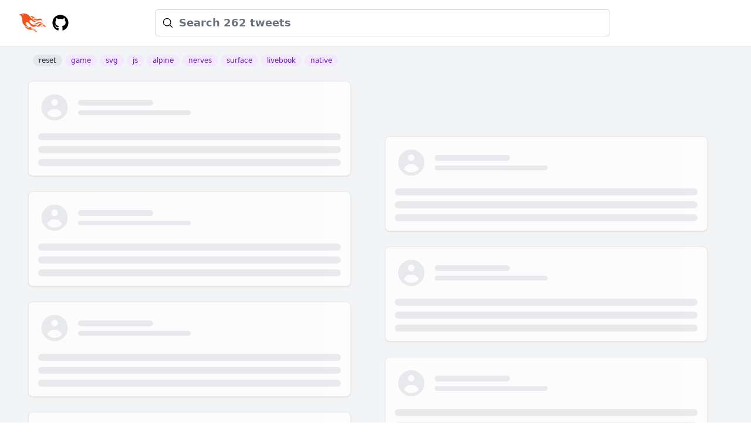

--- FILE ---
content_type: text/html; charset=utf-8
request_url: https://liveviewdemos.com/
body_size: 6745
content:
<!DOCTYPE html>
<html lang="en" style="scrollbar-gutter: stable;">
  <head>
    <meta charset="utf-8">
    <meta name="viewport" content="width=device-width, initial-scale=1">
    <meta name="csrf-token" content="EhEMehkITFsgMwFGDlQDOzl1PwkZIR4PcGvNTD-0wAR6meTbC0onhjG8">
    <meta property="og:site_name" content="Phoenix LiveView Demos">
    <meta property="og:title" content="Phoenix LiveView Demos">
    <meta property="og:type" content="website">
    <meta property="og:url" content="https://liveviewdemos.com">
    <title data-suffix=" · Phoenix LiveView Demos">
262 demos
     · Phoenix LiveView Demos</title>
    <link rel="icon" href="/favicon-4d5301bbff1b06938676cd432b328241.ico?vsn=d" sizes="any">
    <link phx-track-static rel="stylesheet" href="/assets/app-4c81027a29ce431e6b327bddbd5107e3.css?vsn=d">
    <script defer phx-track-static type="text/javascript" src="/assets/app-b469aef6a802703f44c4a24121549633.js?vsn=d">
      <script>
        console.log('hey')
    </script>
    <script>
      window.twttr = (function(d, s, id) {
        var js, fjs = d.getElementsByTagName(s)[0], t = window.twttr || {}
        if (d.getElementById(id)) return t
        js = d.createElement(s)
        js.id = id
        js.src = "https://platform.twitter.com/widgets.js"
        fjs.parentNode.insertBefore(js, fjs)

        t._e = []
        t.ready = function(f) {
          t._e.push(f)
        }

        return t
      }(document, "script", "twitter-wjs"))
    </script>
  </head>
  <body class="bg-white antialiased">
<div data-phx-main data-phx-session="SFMyNTY.[base64].dVzZuCpvVh3kZBd0Wk1zqKPg1lpptLMT8Y--zAfQzPE" data-phx-static="SFMyNTY.g2gDaAJhBXQAAAADZAAKYXNzaWduX25ld2pkAAVmbGFzaHQAAAAAZAACaWRtAAAAFHBoeC1HSTFkQ2JmMXNpTmR5OTlobgYAlV_m6psBYgABUYA.quBWnOjocCoxY4zVlUd5Y7BJQGcb-1nlgH5FCvhuNho" id="phx-GI1dCbf1siNdy99h">

<div id="disconnected" phx-click="[[&quot;push&quot;,{&quot;event&quot;:&quot;lv:clear-flash&quot;,&quot;value&quot;:{&quot;key&quot;:&quot;error&quot;}}],[&quot;hide&quot;,{&quot;time&quot;:200,&quot;to&quot;:&quot;#disconnected&quot;,&quot;transition&quot;:[[&quot;transition-all&quot;,&quot;transform&quot;,&quot;ease-in&quot;,&quot;duration-200&quot;],[&quot;opacity-100&quot;,&quot;translate-y-0&quot;,&quot;sm:scale-100&quot;],[&quot;opacity-0&quot;,&quot;translate-y-4&quot;,&quot;sm:translate-y-0&quot;,&quot;sm:scale-95&quot;]]}]]" role="alert" class="fixed top-2 right-2 w-80 sm:w-96 z-50 rounded-lg p-3 ring-1 bg-rose-50 text-rose-900 shadow-md ring-rose-500 fill-rose-900" hidden phx-connected="[[&quot;hide&quot;,{&quot;time&quot;:200,&quot;to&quot;:&quot;#disconnected&quot;,&quot;transition&quot;:[[&quot;transition-all&quot;,&quot;transform&quot;,&quot;ease-in&quot;,&quot;duration-200&quot;],[&quot;opacity-100&quot;,&quot;translate-y-0&quot;,&quot;sm:scale-100&quot;],[&quot;opacity-0&quot;,&quot;translate-y-4&quot;,&quot;sm:translate-y-0&quot;,&quot;sm:scale-95&quot;]]}]]" phx-disconnected="[[&quot;show&quot;,{&quot;display&quot;:null,&quot;time&quot;:200,&quot;to&quot;:&quot;#disconnected&quot;,&quot;transition&quot;:[[&quot;transition-all&quot;,&quot;transform&quot;,&quot;ease-out&quot;,&quot;duration-300&quot;],[&quot;opacity-0&quot;,&quot;translate-y-4&quot;,&quot;sm:translate-y-0&quot;,&quot;sm:scale-95&quot;],[&quot;opacity-100&quot;,&quot;translate-y-0&quot;,&quot;sm:scale-100&quot;]]}]]">
  <p class="flex items-center gap-1.5 text-sm font-semibold leading-6">
    
    <span class="hero-exclamation-circle-mini h-4 w-4"></span>
    We can&#39;t find the internet
  </p>
  <p class="mt-2 text-sm leading-5">
  Attempting to reconnect <span class="hero-arrow-path ml-1 h-3 w-3 animate-spin"></span>
</p>
  <button type="button" class="group absolute top-1 right-1 p-2" aria-label="close">
    <span class="hero-x-mark-solid h-5 w-5 opacity-40 group-hover:opacity-70"></span>
  </button>
</div>
<div id="collection" class="bg-gray-100">
  <div class="min-h-screen">
    <header class="bg-white shadow-sm lg:static lg:overflow-y-visible">
      <div class="max-w-7xl mx-auto px-4 sm:px-6 lg:px-8">
        <div class="relative flex justify-between xl:grid xl:grid-cols-12 lg:gap-8">
          <div class="flex md:absolute md:left-0 md:inset-y-0 lg:static xl:col-span-2">
            <div class="flex-shrink-0 flex items-center">
              <a href="/?query=&amp;page=1" data-phx-link="patch" data-phx-link-state="push">
                <img class="block h-8 w-auto" src="/images/phoenix-logo-3b5ee14e7944c4a70b652a9bb45ec4ad.png?vsn=d" alt="Phoenix Framework Logo">
              </a>

              <span class="inline-flex items-center px-2.5 py-0.5 rounded-full text-xs font-medium">
                <a href="https://github.com/leandrocp/live_view_demos/blob/main/CONTRIBUTING.md">
                  <svg aria-hidden="true" focusable="false" data-prefix="fab" data-icon="github" class="svg-inline--fa fa-github fa-w-16 h-7 w-7" role="img" xmlns="http://www.w3.org/2000/svg" viewBox="0 0 496 512">
                    <path fill="currentColor" d="M165.9 397.4c0 2-2.3 3.6-5.2 3.6-3.3.3-5.6-1.3-5.6-3.6 0-2 2.3-3.6 5.2-3.6 3-.3 5.6 1.3 5.6 3.6zm-31.1-4.5c-.7 2 1.3 4.3 4.3 4.9 2.6 1 5.6 0 6.2-2s-1.3-4.3-4.3-5.2c-2.6-.7-5.5.3-6.2 2.3zm44.2-1.7c-2.9.7-4.9 2.6-4.6 4.9.3 2 2.9 3.3 5.9 2.6 2.9-.7 4.9-2.6 4.6-4.6-.3-1.9-3-3.2-5.9-2.9zM244.8 8C106.1 8 0 113.3 0 252c0 110.9 69.8 205.8 169.5 239.2 12.8 2.3 17.3-5.6 17.3-12.1 0-6.2-.3-40.4-.3-61.4 0 0-70 15-84.7-29.8 0 0-11.4-29.1-27.8-36.6 0 0-22.9-15.7 1.6-15.4 0 0 24.9 2 38.6 25.8 21.9 38.6 58.6 27.5 72.9 20.9 2.3-16 8.8-27.1 16-33.7-55.9-6.2-112.3-14.3-112.3-110.5 0-27.5 7.6-41.3 23.6-58.9-2.6-6.5-11.1-33.3 2.6-67.9 20.9-6.5 69 27 69 27 20-5.6 41.5-8.5 62.8-8.5s42.8 2.9 62.8 8.5c0 0 48.1-33.6 69-27 13.7 34.7 5.2 61.4 2.6 67.9 16 17.7 25.8 31.5 25.8 58.9 0 96.5-58.9 104.2-114.8 110.5 9.2 7.9 17 22.9 17 46.4 0 33.7-.3 75.4-.3 83.6 0 6.5 4.6 14.4 17.3 12.1C428.2 457.8 496 362.9 496 252 496 113.3 383.5 8 244.8 8zM97.2 352.9c-1.3 1-1 3.3.7 5.2 1.6 1.6 3.9 2.3 5.2 1 1.3-1 1-3.3-.7-5.2-1.6-1.6-3.9-2.3-5.2-1zm-10.8-8.1c-.7 1.3.3 2.9 2.3 3.9 1.6 1 3.6.7 4.3-.7.7-1.3-.3-2.9-2.3-3.9-2-.6-3.6-.3-4.3.7zm32.4 35.6c-1.6 1.3-1 4.3 1.3 6.2 2.3 2.3 5.2 2.6 6.5 1 1.3-1.3.7-4.3-1.3-6.2-2.2-2.3-5.2-2.6-6.5-1zm-11.4-14.7c-1.6 1-1.6 3.6 0 5.9 1.6 2.3 4.3 3.3 5.6 2.3 1.6-1.3 1.6-3.9 0-6.2-1.4-2.3-4-3.3-5.6-2z">
                    </path>
                  </svg>
                </a>
              </span>
            </div>
          </div>

          <div class="min-w-0 flex-1 md:px-8 lg:px-0 xl:col-span-8">
            <div class="flex items-center pl-6 pr-0 py-4 md:max-w-3xl md:mx-auto lg:max-w-none lg:mx-0">
              <div class="w-full">
                <label for="search" class="sr-only">Search</label>
                <div class="relative">
                  <div class="pointer-events-none absolute inset-y-0 left-0 pl-3 flex items-center">
                    <span class="hero-magnifying-glass-solid"></span>
                  </div>
                  <form phx-change="search">
                    <input id="search" name="query" value="" phx-debounce="600" placeholder="Search 262 tweets" type="search" class="block w-full bg-white border border-gray-300 rounded-md py-2 pl-10 pr-3 placeholder-gray-500 focus:outline-none focus:text-gray-900 focus:placeholder-gray-400 focus:ring-1 focus:ring-indigo-500 focus:border-indigo-500 text-sm md:text-lg md:font-semibold">
                  </form>
                </div>
              </div>
            </div>
          </div>
        </div>
      </div>
    </header>

    <main class="container mx-auto min-h-max px-4">
      <div class="max-w-7xl mx-auto sm:px-6 lg:px-8">
        <div class="flex justify-between p-2 mt-1 mb-4 space-x-4">
          <div>
            <span class="inline-flex items-center px-2.5 py-0.5 rounded-full text-xs font-medium bg-gray-200 text-gray-800">
              <a href="/?query=&amp;page=1" data-phx-link="patch" data-phx-link-state="push">reset</a>
            </span>
            <span class="inline-flex items-center px-2.5 py-0.5 rounded-full text-xs font-medium bg-purple-100 text-purple-800">
              <a href="/?query=game&amp;page=1" data-phx-link="patch" data-phx-link-state="push">game</a>
            </span>
            <span class="inline-flex items-center px-2.5 py-0.5 rounded-full text-xs font-medium bg-purple-100 text-purple-800">
              <a href="/?query=svg&amp;page=1" data-phx-link="patch" data-phx-link-state="push">svg</a>
            </span>
            <span class="inline-flex items-center px-2.5 py-0.5 rounded-full text-xs font-medium bg-purple-100 text-purple-800">
              <a href="/?query=js&amp;page=1" data-phx-link="patch" data-phx-link-state="push">js</a>
            </span>
            <span class="inline-flex items-center px-2.5 py-0.5 rounded-full text-xs font-medium bg-purple-100 text-purple-800">
              <a href="/?query=alpines&amp;page=1" data-phx-link="patch" data-phx-link-state="push">alpine</a>
            </span>
            <span class="inline-flex items-center px-2.5 py-0.5 rounded-full text-xs font-medium bg-purple-100 text-purple-800">
              <a href="/?query=nerves&amp;page=1" data-phx-link="patch" data-phx-link-state="push">nerves</a>
            </span>
            <span class="inline-flex items-center px-2.5 py-0.5 rounded-full text-xs font-medium bg-purple-100 text-purple-800">
              <a href="/?query=surface&amp;page=1" data-phx-link="patch" data-phx-link-state="push">surface</a>
            </span>
            <span class="inline-flex items-center px-2.5 py-0.5 rounded-full text-xs font-medium bg-purple-100 text-purple-800">
              <a href="/?query=livebook&amp;page=1" data-phx-link="patch" data-phx-link-state="push">livebook</a>
            </span>
            <span class="inline-flex items-center px-2.5 py-0.5 rounded-full text-xs font-medium bg-purple-100 text-purple-800">
              <a href="/?query=native&amp;page=1" data-phx-link="patch" data-phx-link-state="push">native</a>
            </span>
          </div>
        </div>

        <div id="loading-error" class="rounded-md bg-red-100 p-4 mb-4 hidden">
          <div class="flex">
            <div class="flex-shrink-0">
              <span class="hero-exclamation-triangle"></span>
            </div>
            <div class="ml-3">
              <h3 class="text-sm font-medium text-red-800">
                Oh no seems like your browser is blocking Twitter cards. Please consider allowing this site on <a class="text-blue-600" href="https://support.mozilla.org/en-US/kb/enhanced-tracking-protection-firefox-desktop#w_what-to-do-if-a-site-seems-broken">Firefox Tracking Protection</a>, <a class="text-blue-600" href="https://support.brave.com/hc/en-us/articles/360022973471-What-is-Shields-">Brave Shields</a>, or any other blocker that you may be using.
              </h3>
            </div>
          </div>
        </div>

        

        <div id="collection-tweets" class="gap-8 columns-1 md:columns-2 lg:columns-2" phx-hook="RenderTweets">

            <div id="tweet-id-1106291353670045696" class="tweet w-full aspect-auto" data-tweetid="1106291353670045696">
              <div id="tweet-spinner-1106291353670045696" role="status" class="p-4 border border-gray-200 rounded-lg shadow animate-pulse bg-white mb-4" style="max-width: 550px; width: 100%">
                <div class="flex items-center space-x-3 mb-4">
                  <svg class="text-gray-200 w-14 h-14 dark:text-gray-700" aria-hidden="true" fill="currentColor" viewBox="0 0 20 20" xmlns="http://www.w3.org/2000/svg">
                    <path fill-rule="evenodd" d="M18 10a8 8 0 11-16 0 8 8 0 0116 0zm-6-3a2 2 0 11-4 0 2 2 0 014 0zm-2 4a5 5 0 00-4.546 2.916A5.986 5.986 0 0010 16a5.986 5.986 0 004.546-2.084A5 5 0 0010 11z" clip-rule="evenodd">
                    </path>
                  </svg>
                  <div>
                    <div class="h-2.5 bg-gray-200 rounded-full dark:bg-gray-700 w-32 mb-2"></div>
                    <div class="w-48 h-2 bg-gray-200 rounded-full dark:bg-gray-700"></div>
                  </div>
                </div>
                <div class="h-3 bg-gray-200 rounded-full dark:bg-gray-700 mb-2.5"></div>
                <div class="h-3 bg-gray-200 rounded-full dark:bg-gray-700 mb-2.5"></div>
                <div class="h-3 bg-gray-200 rounded-full dark:bg-gray-700"></div>
                <span class="sr-only">Loading...</span>
              </div>
            </div>

            <div id="tweet-id-1107290579396907008" class="tweet w-full aspect-auto" data-tweetid="1107290579396907008">
              <div id="tweet-spinner-1107290579396907008" role="status" class="p-4 border border-gray-200 rounded-lg shadow animate-pulse bg-white mb-4" style="max-width: 550px; width: 100%">
                <div class="flex items-center space-x-3 mb-4">
                  <svg class="text-gray-200 w-14 h-14 dark:text-gray-700" aria-hidden="true" fill="currentColor" viewBox="0 0 20 20" xmlns="http://www.w3.org/2000/svg">
                    <path fill-rule="evenodd" d="M18 10a8 8 0 11-16 0 8 8 0 0116 0zm-6-3a2 2 0 11-4 0 2 2 0 014 0zm-2 4a5 5 0 00-4.546 2.916A5.986 5.986 0 0010 16a5.986 5.986 0 004.546-2.084A5 5 0 0010 11z" clip-rule="evenodd">
                    </path>
                  </svg>
                  <div>
                    <div class="h-2.5 bg-gray-200 rounded-full dark:bg-gray-700 w-32 mb-2"></div>
                    <div class="w-48 h-2 bg-gray-200 rounded-full dark:bg-gray-700"></div>
                  </div>
                </div>
                <div class="h-3 bg-gray-200 rounded-full dark:bg-gray-700 mb-2.5"></div>
                <div class="h-3 bg-gray-200 rounded-full dark:bg-gray-700 mb-2.5"></div>
                <div class="h-3 bg-gray-200 rounded-full dark:bg-gray-700"></div>
                <span class="sr-only">Loading...</span>
              </div>
            </div>

            <div id="tweet-id-1107336700282527746" class="tweet w-full aspect-auto" data-tweetid="1107336700282527746">
              <div id="tweet-spinner-1107336700282527746" role="status" class="p-4 border border-gray-200 rounded-lg shadow animate-pulse bg-white mb-4" style="max-width: 550px; width: 100%">
                <div class="flex items-center space-x-3 mb-4">
                  <svg class="text-gray-200 w-14 h-14 dark:text-gray-700" aria-hidden="true" fill="currentColor" viewBox="0 0 20 20" xmlns="http://www.w3.org/2000/svg">
                    <path fill-rule="evenodd" d="M18 10a8 8 0 11-16 0 8 8 0 0116 0zm-6-3a2 2 0 11-4 0 2 2 0 014 0zm-2 4a5 5 0 00-4.546 2.916A5.986 5.986 0 0010 16a5.986 5.986 0 004.546-2.084A5 5 0 0010 11z" clip-rule="evenodd">
                    </path>
                  </svg>
                  <div>
                    <div class="h-2.5 bg-gray-200 rounded-full dark:bg-gray-700 w-32 mb-2"></div>
                    <div class="w-48 h-2 bg-gray-200 rounded-full dark:bg-gray-700"></div>
                  </div>
                </div>
                <div class="h-3 bg-gray-200 rounded-full dark:bg-gray-700 mb-2.5"></div>
                <div class="h-3 bg-gray-200 rounded-full dark:bg-gray-700 mb-2.5"></div>
                <div class="h-3 bg-gray-200 rounded-full dark:bg-gray-700"></div>
                <span class="sr-only">Loading...</span>
              </div>
            </div>

            <div id="tweet-id-1108382138192134144" class="tweet w-full aspect-auto" data-tweetid="1108382138192134144">
              <div id="tweet-spinner-1108382138192134144" role="status" class="p-4 border border-gray-200 rounded-lg shadow animate-pulse bg-white mb-4" style="max-width: 550px; width: 100%">
                <div class="flex items-center space-x-3 mb-4">
                  <svg class="text-gray-200 w-14 h-14 dark:text-gray-700" aria-hidden="true" fill="currentColor" viewBox="0 0 20 20" xmlns="http://www.w3.org/2000/svg">
                    <path fill-rule="evenodd" d="M18 10a8 8 0 11-16 0 8 8 0 0116 0zm-6-3a2 2 0 11-4 0 2 2 0 014 0zm-2 4a5 5 0 00-4.546 2.916A5.986 5.986 0 0010 16a5.986 5.986 0 004.546-2.084A5 5 0 0010 11z" clip-rule="evenodd">
                    </path>
                  </svg>
                  <div>
                    <div class="h-2.5 bg-gray-200 rounded-full dark:bg-gray-700 w-32 mb-2"></div>
                    <div class="w-48 h-2 bg-gray-200 rounded-full dark:bg-gray-700"></div>
                  </div>
                </div>
                <div class="h-3 bg-gray-200 rounded-full dark:bg-gray-700 mb-2.5"></div>
                <div class="h-3 bg-gray-200 rounded-full dark:bg-gray-700 mb-2.5"></div>
                <div class="h-3 bg-gray-200 rounded-full dark:bg-gray-700"></div>
                <span class="sr-only">Loading...</span>
              </div>
            </div>

            <div id="tweet-id-1108464747937255426" class="tweet w-full aspect-auto" data-tweetid="1108464747937255426">
              <div id="tweet-spinner-1108464747937255426" role="status" class="p-4 border border-gray-200 rounded-lg shadow animate-pulse bg-white mb-4" style="max-width: 550px; width: 100%">
                <div class="flex items-center space-x-3 mb-4">
                  <svg class="text-gray-200 w-14 h-14 dark:text-gray-700" aria-hidden="true" fill="currentColor" viewBox="0 0 20 20" xmlns="http://www.w3.org/2000/svg">
                    <path fill-rule="evenodd" d="M18 10a8 8 0 11-16 0 8 8 0 0116 0zm-6-3a2 2 0 11-4 0 2 2 0 014 0zm-2 4a5 5 0 00-4.546 2.916A5.986 5.986 0 0010 16a5.986 5.986 0 004.546-2.084A5 5 0 0010 11z" clip-rule="evenodd">
                    </path>
                  </svg>
                  <div>
                    <div class="h-2.5 bg-gray-200 rounded-full dark:bg-gray-700 w-32 mb-2"></div>
                    <div class="w-48 h-2 bg-gray-200 rounded-full dark:bg-gray-700"></div>
                  </div>
                </div>
                <div class="h-3 bg-gray-200 rounded-full dark:bg-gray-700 mb-2.5"></div>
                <div class="h-3 bg-gray-200 rounded-full dark:bg-gray-700 mb-2.5"></div>
                <div class="h-3 bg-gray-200 rounded-full dark:bg-gray-700"></div>
                <span class="sr-only">Loading...</span>
              </div>
            </div>

            <div id="tweet-id-1109087821581742080" class="tweet w-full aspect-auto" data-tweetid="1109087821581742080">
              <div id="tweet-spinner-1109087821581742080" role="status" class="p-4 border border-gray-200 rounded-lg shadow animate-pulse bg-white mb-4" style="max-width: 550px; width: 100%">
                <div class="flex items-center space-x-3 mb-4">
                  <svg class="text-gray-200 w-14 h-14 dark:text-gray-700" aria-hidden="true" fill="currentColor" viewBox="0 0 20 20" xmlns="http://www.w3.org/2000/svg">
                    <path fill-rule="evenodd" d="M18 10a8 8 0 11-16 0 8 8 0 0116 0zm-6-3a2 2 0 11-4 0 2 2 0 014 0zm-2 4a5 5 0 00-4.546 2.916A5.986 5.986 0 0010 16a5.986 5.986 0 004.546-2.084A5 5 0 0010 11z" clip-rule="evenodd">
                    </path>
                  </svg>
                  <div>
                    <div class="h-2.5 bg-gray-200 rounded-full dark:bg-gray-700 w-32 mb-2"></div>
                    <div class="w-48 h-2 bg-gray-200 rounded-full dark:bg-gray-700"></div>
                  </div>
                </div>
                <div class="h-3 bg-gray-200 rounded-full dark:bg-gray-700 mb-2.5"></div>
                <div class="h-3 bg-gray-200 rounded-full dark:bg-gray-700 mb-2.5"></div>
                <div class="h-3 bg-gray-200 rounded-full dark:bg-gray-700"></div>
                <span class="sr-only">Loading...</span>
              </div>
            </div>

            <div id="tweet-id-1109122286139965441" class="tweet w-full aspect-auto" data-tweetid="1109122286139965441">
              <div id="tweet-spinner-1109122286139965441" role="status" class="p-4 border border-gray-200 rounded-lg shadow animate-pulse bg-white mb-4" style="max-width: 550px; width: 100%">
                <div class="flex items-center space-x-3 mb-4">
                  <svg class="text-gray-200 w-14 h-14 dark:text-gray-700" aria-hidden="true" fill="currentColor" viewBox="0 0 20 20" xmlns="http://www.w3.org/2000/svg">
                    <path fill-rule="evenodd" d="M18 10a8 8 0 11-16 0 8 8 0 0116 0zm-6-3a2 2 0 11-4 0 2 2 0 014 0zm-2 4a5 5 0 00-4.546 2.916A5.986 5.986 0 0010 16a5.986 5.986 0 004.546-2.084A5 5 0 0010 11z" clip-rule="evenodd">
                    </path>
                  </svg>
                  <div>
                    <div class="h-2.5 bg-gray-200 rounded-full dark:bg-gray-700 w-32 mb-2"></div>
                    <div class="w-48 h-2 bg-gray-200 rounded-full dark:bg-gray-700"></div>
                  </div>
                </div>
                <div class="h-3 bg-gray-200 rounded-full dark:bg-gray-700 mb-2.5"></div>
                <div class="h-3 bg-gray-200 rounded-full dark:bg-gray-700 mb-2.5"></div>
                <div class="h-3 bg-gray-200 rounded-full dark:bg-gray-700"></div>
                <span class="sr-only">Loading...</span>
              </div>
            </div>

            <div id="tweet-id-1109523142429626374" class="tweet w-full aspect-auto" data-tweetid="1109523142429626374">
              <div id="tweet-spinner-1109523142429626374" role="status" class="p-4 border border-gray-200 rounded-lg shadow animate-pulse bg-white mb-4" style="max-width: 550px; width: 100%">
                <div class="flex items-center space-x-3 mb-4">
                  <svg class="text-gray-200 w-14 h-14 dark:text-gray-700" aria-hidden="true" fill="currentColor" viewBox="0 0 20 20" xmlns="http://www.w3.org/2000/svg">
                    <path fill-rule="evenodd" d="M18 10a8 8 0 11-16 0 8 8 0 0116 0zm-6-3a2 2 0 11-4 0 2 2 0 014 0zm-2 4a5 5 0 00-4.546 2.916A5.986 5.986 0 0010 16a5.986 5.986 0 004.546-2.084A5 5 0 0010 11z" clip-rule="evenodd">
                    </path>
                  </svg>
                  <div>
                    <div class="h-2.5 bg-gray-200 rounded-full dark:bg-gray-700 w-32 mb-2"></div>
                    <div class="w-48 h-2 bg-gray-200 rounded-full dark:bg-gray-700"></div>
                  </div>
                </div>
                <div class="h-3 bg-gray-200 rounded-full dark:bg-gray-700 mb-2.5"></div>
                <div class="h-3 bg-gray-200 rounded-full dark:bg-gray-700 mb-2.5"></div>
                <div class="h-3 bg-gray-200 rounded-full dark:bg-gray-700"></div>
                <span class="sr-only">Loading...</span>
              </div>
            </div>

            <div id="tweet-id-1110910055535312900" class="tweet w-full aspect-auto" data-tweetid="1110910055535312900">
              <div id="tweet-spinner-1110910055535312900" role="status" class="p-4 border border-gray-200 rounded-lg shadow animate-pulse bg-white mb-4" style="max-width: 550px; width: 100%">
                <div class="flex items-center space-x-3 mb-4">
                  <svg class="text-gray-200 w-14 h-14 dark:text-gray-700" aria-hidden="true" fill="currentColor" viewBox="0 0 20 20" xmlns="http://www.w3.org/2000/svg">
                    <path fill-rule="evenodd" d="M18 10a8 8 0 11-16 0 8 8 0 0116 0zm-6-3a2 2 0 11-4 0 2 2 0 014 0zm-2 4a5 5 0 00-4.546 2.916A5.986 5.986 0 0010 16a5.986 5.986 0 004.546-2.084A5 5 0 0010 11z" clip-rule="evenodd">
                    </path>
                  </svg>
                  <div>
                    <div class="h-2.5 bg-gray-200 rounded-full dark:bg-gray-700 w-32 mb-2"></div>
                    <div class="w-48 h-2 bg-gray-200 rounded-full dark:bg-gray-700"></div>
                  </div>
                </div>
                <div class="h-3 bg-gray-200 rounded-full dark:bg-gray-700 mb-2.5"></div>
                <div class="h-3 bg-gray-200 rounded-full dark:bg-gray-700 mb-2.5"></div>
                <div class="h-3 bg-gray-200 rounded-full dark:bg-gray-700"></div>
                <span class="sr-only">Loading...</span>
              </div>
            </div>

            <div id="tweet-id-1111161896177201152" class="tweet w-full aspect-auto" data-tweetid="1111161896177201152">
              <div id="tweet-spinner-1111161896177201152" role="status" class="p-4 border border-gray-200 rounded-lg shadow animate-pulse bg-white mb-4" style="max-width: 550px; width: 100%">
                <div class="flex items-center space-x-3 mb-4">
                  <svg class="text-gray-200 w-14 h-14 dark:text-gray-700" aria-hidden="true" fill="currentColor" viewBox="0 0 20 20" xmlns="http://www.w3.org/2000/svg">
                    <path fill-rule="evenodd" d="M18 10a8 8 0 11-16 0 8 8 0 0116 0zm-6-3a2 2 0 11-4 0 2 2 0 014 0zm-2 4a5 5 0 00-4.546 2.916A5.986 5.986 0 0010 16a5.986 5.986 0 004.546-2.084A5 5 0 0010 11z" clip-rule="evenodd">
                    </path>
                  </svg>
                  <div>
                    <div class="h-2.5 bg-gray-200 rounded-full dark:bg-gray-700 w-32 mb-2"></div>
                    <div class="w-48 h-2 bg-gray-200 rounded-full dark:bg-gray-700"></div>
                  </div>
                </div>
                <div class="h-3 bg-gray-200 rounded-full dark:bg-gray-700 mb-2.5"></div>
                <div class="h-3 bg-gray-200 rounded-full dark:bg-gray-700 mb-2.5"></div>
                <div class="h-3 bg-gray-200 rounded-full dark:bg-gray-700"></div>
                <span class="sr-only">Loading...</span>
              </div>
            </div>

            <div id="tweet-id-1111641314955849728" class="tweet w-full aspect-auto" data-tweetid="1111641314955849728">
              <div id="tweet-spinner-1111641314955849728" role="status" class="p-4 border border-gray-200 rounded-lg shadow animate-pulse bg-white mb-4" style="max-width: 550px; width: 100%">
                <div class="flex items-center space-x-3 mb-4">
                  <svg class="text-gray-200 w-14 h-14 dark:text-gray-700" aria-hidden="true" fill="currentColor" viewBox="0 0 20 20" xmlns="http://www.w3.org/2000/svg">
                    <path fill-rule="evenodd" d="M18 10a8 8 0 11-16 0 8 8 0 0116 0zm-6-3a2 2 0 11-4 0 2 2 0 014 0zm-2 4a5 5 0 00-4.546 2.916A5.986 5.986 0 0010 16a5.986 5.986 0 004.546-2.084A5 5 0 0010 11z" clip-rule="evenodd">
                    </path>
                  </svg>
                  <div>
                    <div class="h-2.5 bg-gray-200 rounded-full dark:bg-gray-700 w-32 mb-2"></div>
                    <div class="w-48 h-2 bg-gray-200 rounded-full dark:bg-gray-700"></div>
                  </div>
                </div>
                <div class="h-3 bg-gray-200 rounded-full dark:bg-gray-700 mb-2.5"></div>
                <div class="h-3 bg-gray-200 rounded-full dark:bg-gray-700 mb-2.5"></div>
                <div class="h-3 bg-gray-200 rounded-full dark:bg-gray-700"></div>
                <span class="sr-only">Loading...</span>
              </div>
            </div>

            <div id="tweet-id-1111653584322658304" class="tweet w-full aspect-auto" data-tweetid="1111653584322658304">
              <div id="tweet-spinner-1111653584322658304" role="status" class="p-4 border border-gray-200 rounded-lg shadow animate-pulse bg-white mb-4" style="max-width: 550px; width: 100%">
                <div class="flex items-center space-x-3 mb-4">
                  <svg class="text-gray-200 w-14 h-14 dark:text-gray-700" aria-hidden="true" fill="currentColor" viewBox="0 0 20 20" xmlns="http://www.w3.org/2000/svg">
                    <path fill-rule="evenodd" d="M18 10a8 8 0 11-16 0 8 8 0 0116 0zm-6-3a2 2 0 11-4 0 2 2 0 014 0zm-2 4a5 5 0 00-4.546 2.916A5.986 5.986 0 0010 16a5.986 5.986 0 004.546-2.084A5 5 0 0010 11z" clip-rule="evenodd">
                    </path>
                  </svg>
                  <div>
                    <div class="h-2.5 bg-gray-200 rounded-full dark:bg-gray-700 w-32 mb-2"></div>
                    <div class="w-48 h-2 bg-gray-200 rounded-full dark:bg-gray-700"></div>
                  </div>
                </div>
                <div class="h-3 bg-gray-200 rounded-full dark:bg-gray-700 mb-2.5"></div>
                <div class="h-3 bg-gray-200 rounded-full dark:bg-gray-700 mb-2.5"></div>
                <div class="h-3 bg-gray-200 rounded-full dark:bg-gray-700"></div>
                <span class="sr-only">Loading...</span>
              </div>
            </div>

            <div id="tweet-id-1111654030948925440" class="tweet w-full aspect-auto" data-tweetid="1111654030948925440">
              <div id="tweet-spinner-1111654030948925440" role="status" class="p-4 border border-gray-200 rounded-lg shadow animate-pulse bg-white mb-4" style="max-width: 550px; width: 100%">
                <div class="flex items-center space-x-3 mb-4">
                  <svg class="text-gray-200 w-14 h-14 dark:text-gray-700" aria-hidden="true" fill="currentColor" viewBox="0 0 20 20" xmlns="http://www.w3.org/2000/svg">
                    <path fill-rule="evenodd" d="M18 10a8 8 0 11-16 0 8 8 0 0116 0zm-6-3a2 2 0 11-4 0 2 2 0 014 0zm-2 4a5 5 0 00-4.546 2.916A5.986 5.986 0 0010 16a5.986 5.986 0 004.546-2.084A5 5 0 0010 11z" clip-rule="evenodd">
                    </path>
                  </svg>
                  <div>
                    <div class="h-2.5 bg-gray-200 rounded-full dark:bg-gray-700 w-32 mb-2"></div>
                    <div class="w-48 h-2 bg-gray-200 rounded-full dark:bg-gray-700"></div>
                  </div>
                </div>
                <div class="h-3 bg-gray-200 rounded-full dark:bg-gray-700 mb-2.5"></div>
                <div class="h-3 bg-gray-200 rounded-full dark:bg-gray-700 mb-2.5"></div>
                <div class="h-3 bg-gray-200 rounded-full dark:bg-gray-700"></div>
                <span class="sr-only">Loading...</span>
              </div>
            </div>

            <div id="tweet-id-1111711999963086849" class="tweet w-full aspect-auto" data-tweetid="1111711999963086849">
              <div id="tweet-spinner-1111711999963086849" role="status" class="p-4 border border-gray-200 rounded-lg shadow animate-pulse bg-white mb-4" style="max-width: 550px; width: 100%">
                <div class="flex items-center space-x-3 mb-4">
                  <svg class="text-gray-200 w-14 h-14 dark:text-gray-700" aria-hidden="true" fill="currentColor" viewBox="0 0 20 20" xmlns="http://www.w3.org/2000/svg">
                    <path fill-rule="evenodd" d="M18 10a8 8 0 11-16 0 8 8 0 0116 0zm-6-3a2 2 0 11-4 0 2 2 0 014 0zm-2 4a5 5 0 00-4.546 2.916A5.986 5.986 0 0010 16a5.986 5.986 0 004.546-2.084A5 5 0 0010 11z" clip-rule="evenodd">
                    </path>
                  </svg>
                  <div>
                    <div class="h-2.5 bg-gray-200 rounded-full dark:bg-gray-700 w-32 mb-2"></div>
                    <div class="w-48 h-2 bg-gray-200 rounded-full dark:bg-gray-700"></div>
                  </div>
                </div>
                <div class="h-3 bg-gray-200 rounded-full dark:bg-gray-700 mb-2.5"></div>
                <div class="h-3 bg-gray-200 rounded-full dark:bg-gray-700 mb-2.5"></div>
                <div class="h-3 bg-gray-200 rounded-full dark:bg-gray-700"></div>
                <span class="sr-only">Loading...</span>
              </div>
            </div>

            <div id="tweet-id-1111740746036592640" class="tweet w-full aspect-auto" data-tweetid="1111740746036592640">
              <div id="tweet-spinner-1111740746036592640" role="status" class="p-4 border border-gray-200 rounded-lg shadow animate-pulse bg-white mb-4" style="max-width: 550px; width: 100%">
                <div class="flex items-center space-x-3 mb-4">
                  <svg class="text-gray-200 w-14 h-14 dark:text-gray-700" aria-hidden="true" fill="currentColor" viewBox="0 0 20 20" xmlns="http://www.w3.org/2000/svg">
                    <path fill-rule="evenodd" d="M18 10a8 8 0 11-16 0 8 8 0 0116 0zm-6-3a2 2 0 11-4 0 2 2 0 014 0zm-2 4a5 5 0 00-4.546 2.916A5.986 5.986 0 0010 16a5.986 5.986 0 004.546-2.084A5 5 0 0010 11z" clip-rule="evenodd">
                    </path>
                  </svg>
                  <div>
                    <div class="h-2.5 bg-gray-200 rounded-full dark:bg-gray-700 w-32 mb-2"></div>
                    <div class="w-48 h-2 bg-gray-200 rounded-full dark:bg-gray-700"></div>
                  </div>
                </div>
                <div class="h-3 bg-gray-200 rounded-full dark:bg-gray-700 mb-2.5"></div>
                <div class="h-3 bg-gray-200 rounded-full dark:bg-gray-700 mb-2.5"></div>
                <div class="h-3 bg-gray-200 rounded-full dark:bg-gray-700"></div>
                <span class="sr-only">Loading...</span>
              </div>
            </div>

        </div>
      </div>
    </main>

    <nav class="border-t border-gray-200 px-8 py-4 flex items-center justify-between md:px-10 mt-10">
      <div class="-mt-px w-0 flex-1 flex">
        
      </div>

      <div class="hidden md:-mt-px md:flex">


            <a href="/?query=&amp;page=1" data-phx-link="patch" data-phx-link-state="push" class="border-red-500 text-red-600 border-t-2 pt-4 px-4 inline-flex items-center text-sm font-medium" id="page-1">
1
            </a>



            <a href="/?query=&amp;page=2" data-phx-link="patch" data-phx-link-state="push" class="border-transparent text-gray-500 hover:text-gray-700 hover:border-gray-300 border-t-2 pt-4 px-4 inline-flex items-center text-sm font-medium" id="page-2">
2
            </a>



            <a href="/?query=&amp;page=3" data-phx-link="patch" data-phx-link-state="push" class="border-transparent text-gray-500 hover:text-gray-700 hover:border-gray-300 border-t-2 pt-4 px-4 inline-flex items-center text-sm font-medium" id="page-3">
3
            </a>



            <a href="/?query=&amp;page=4" data-phx-link="patch" data-phx-link-state="push" class="border-transparent text-gray-500 hover:text-gray-700 hover:border-gray-300 border-t-2 pt-4 px-4 inline-flex items-center text-sm font-medium" id="page-4">
4
            </a>



            <a href="/?query=&amp;page=5" data-phx-link="patch" data-phx-link-state="push" class="border-transparent text-gray-500 hover:text-gray-700 hover:border-gray-300 border-t-2 pt-4 px-4 inline-flex items-center text-sm font-medium" id="page-5">
5
            </a>



            <a href="/?query=&amp;page=6" data-phx-link="patch" data-phx-link-state="push" class="border-transparent text-gray-500 hover:text-gray-700 hover:border-gray-300 border-t-2 pt-4 px-4 inline-flex items-center text-sm font-medium" id="page-6">
6
            </a>



            <a href="/?query=&amp;page=7" data-phx-link="patch" data-phx-link-state="push" class="border-transparent text-gray-500 hover:text-gray-700 hover:border-gray-300 border-t-2 pt-4 px-4 inline-flex items-center text-sm font-medium" id="page-7">
7
            </a>



            <a href="/?query=&amp;page=8" data-phx-link="patch" data-phx-link-state="push" class="border-transparent text-gray-500 hover:text-gray-700 hover:border-gray-300 border-t-2 pt-4 px-4 inline-flex items-center text-sm font-medium" id="page-8">
8
            </a>



            <a href="/?query=&amp;page=9" data-phx-link="patch" data-phx-link-state="push" class="border-transparent text-gray-500 hover:text-gray-700 hover:border-gray-300 border-t-2 pt-4 px-4 inline-flex items-center text-sm font-medium" id="page-9">
9
            </a>



            <a href="/?query=&amp;page=10" data-phx-link="patch" data-phx-link-state="push" class="border-transparent text-gray-500 hover:text-gray-700 hover:border-gray-300 border-t-2 pt-4 px-4 inline-flex items-center text-sm font-medium" id="page-10">
10
            </a>



            <a href="/?query=&amp;page=11" data-phx-link="patch" data-phx-link-state="push" class="border-transparent text-gray-500 hover:text-gray-700 hover:border-gray-300 border-t-2 pt-4 px-4 inline-flex items-center text-sm font-medium" id="page-11">
11
            </a>



            <a href="/?query=&amp;page=12" data-phx-link="patch" data-phx-link-state="push" class="border-transparent text-gray-500 hover:text-gray-700 hover:border-gray-300 border-t-2 pt-4 px-4 inline-flex items-center text-sm font-medium" id="page-12">
12
            </a>



            <a href="/?query=&amp;page=13" data-phx-link="patch" data-phx-link-state="push" class="border-transparent text-gray-500 hover:text-gray-700 hover:border-gray-300 border-t-2 pt-4 px-4 inline-flex items-center text-sm font-medium" id="page-13">
13
            </a>



            <a href="/?query=&amp;page=14" data-phx-link="patch" data-phx-link-state="push" class="border-transparent text-gray-500 hover:text-gray-700 hover:border-gray-300 border-t-2 pt-4 px-4 inline-flex items-center text-sm font-medium" id="page-14">
14
            </a>



            <a href="/?query=&amp;page=15" data-phx-link="patch" data-phx-link-state="push" class="border-transparent text-gray-500 hover:text-gray-700 hover:border-gray-300 border-t-2 pt-4 px-4 inline-flex items-center text-sm font-medium" id="page-15">
15
            </a>



            <a href="/?query=&amp;page=16" data-phx-link="patch" data-phx-link-state="push" class="border-transparent text-gray-500 hover:text-gray-700 hover:border-gray-300 border-t-2 pt-4 px-4 inline-flex items-center text-sm font-medium" id="page-16">
16
            </a>



            <a href="/?query=&amp;page=17" data-phx-link="patch" data-phx-link-state="push" class="border-transparent text-gray-500 hover:text-gray-700 hover:border-gray-300 border-t-2 pt-4 px-4 inline-flex items-center text-sm font-medium" id="page-17">
17
            </a>



            <a href="/?query=&amp;page=18" data-phx-link="patch" data-phx-link-state="push" class="border-transparent text-gray-500 hover:text-gray-700 hover:border-gray-300 border-t-2 pt-4 px-4 inline-flex items-center text-sm font-medium" id="page-18">
18
            </a>


      </div>

      <div class="-mt-px w-0 flex-1 flex justify-end">
        <a href="/?query=&amp;page=2" data-phx-link="patch" data-phx-link-state="push" class="border-t-2 border-transparent pt-4 pr-1 inline-flex items-center text-sm font-medium text-gray-500 hover:text-gray-700 hover:border-gray-300" id="page-next">
          Next <span class="hero-arrow-long-right-solid ml-2"></span>
        </a>
      </div>
    </nav>
  </div>
</div></div>
  </body>
</html>

--- FILE ---
content_type: text/javascript
request_url: https://liveviewdemos.com/assets/app-b469aef6a802703f44c4a24121549633.js?vsn=d
body_size: 42228
content:
(()=>{var Zt=Object.create;var Ve=Object.defineProperty;var ei=Object.getOwnPropertyDescriptor;var ti=Object.getOwnPropertyNames,ye=Object.getOwnPropertySymbols,ii=Object.getPrototypeOf,qe=Object.prototype.hasOwnProperty,pt=Object.prototype.propertyIsEnumerable;var ft=(e,t,i)=>t in e?Ve(e,t,{enumerable:!0,configurable:!0,writable:!0,value:i}):e[t]=i,ie=(e,t)=>{for(var i in t||(t={}))qe.call(t,i)&&ft(e,i,t[i]);if(ye)for(var i of ye(t))pt.call(t,i)&&ft(e,i,t[i]);return e};var gt=(e,t)=>{var i={};for(var s in e)qe.call(e,s)&&t.indexOf(s)<0&&(i[s]=e[s]);if(e!=null&&ye)for(var s of ye(e))t.indexOf(s)<0&&pt.call(e,s)&&(i[s]=e[s]);return i};var si=(e,t)=>()=>(t||e((t={exports:{}}).exports,t),t.exports);var ni=(e,t,i,s)=>{if(t&&typeof t=="object"||typeof t=="function")for(let n of ti(t))!qe.call(e,n)&&n!==i&&Ve(e,n,{get:()=>t[n],enumerable:!(s=ei(t,n))||s.enumerable});return e};var ri=(e,t,i)=>(i=e!=null?Zt(ii(e)):{},ni(t||!e||!e.__esModule?Ve(i,"default",{value:e,enumerable:!0}):i,e));var Xt=si((qt,Fe)=>{(function(e,t){"use strict";(function(){for(var f=0,m=["ms","moz","webkit","o"],v=0;v<m.length&&!e.requestAnimationFrame;++v)e.requestAnimationFrame=e[m[v]+"RequestAnimationFrame"],e.cancelAnimationFrame=e[m[v]+"CancelAnimationFrame"]||e[m[v]+"CancelRequestAnimationFrame"];e.requestAnimationFrame||(e.requestAnimationFrame=function(C,u){var y=new Date().getTime(),E=Math.max(0,16-(y-f)),T=e.setTimeout(function(){C(y+E)},E);return f=y+E,T}),e.cancelAnimationFrame||(e.cancelAnimationFrame=function(C){clearTimeout(C)})})();var i,s,n,r=null,a=null,o=null,l=function(f,m,v){f.addEventListener?f.addEventListener(m,v,!1):f.attachEvent?f.attachEvent("on"+m,v):f["on"+m]=v},h={autoRun:!0,barThickness:3,barColors:{0:"rgba(26,  188, 156, .9)",".25":"rgba(52,  152, 219, .9)",".50":"rgba(241, 196, 15,  .9)",".75":"rgba(230, 126, 34,  .9)","1.0":"rgba(211, 84,  0,   .9)"},shadowBlur:10,shadowColor:"rgba(0,   0,   0,   .6)",className:null},c=function(){i.width=e.innerWidth,i.height=h.barThickness*5;var f=i.getContext("2d");f.shadowBlur=h.shadowBlur,f.shadowColor=h.shadowColor;var m=f.createLinearGradient(0,0,i.width,0);for(var v in h.barColors)m.addColorStop(v,h.barColors[v]);f.lineWidth=h.barThickness,f.beginPath(),f.moveTo(0,h.barThickness/2),f.lineTo(Math.ceil(s*i.width),h.barThickness/2),f.strokeStyle=m,f.stroke()},p=function(){i=t.createElement("canvas");var f=i.style;f.position="fixed",f.top=f.left=f.right=f.margin=f.padding=0,f.zIndex=100001,f.display="none",h.className&&i.classList.add(h.className),t.body.appendChild(i),l(e,"resize",c)},g={config:function(f){for(var m in f)h.hasOwnProperty(m)&&(h[m]=f[m])},show:function(f){if(!n)if(f){if(o)return;o=setTimeout(()=>g.show(),f)}else n=!0,a!==null&&e.cancelAnimationFrame(a),i||p(),i.style.opacity=1,i.style.display="block",g.progress(0),h.autoRun&&function m(){r=e.requestAnimationFrame(m),g.progress("+"+.05*Math.pow(1-Math.sqrt(s),2))}()},progress:function(f){return typeof f=="undefined"||(typeof f=="string"&&(f=(f.indexOf("+")>=0||f.indexOf("-")>=0?s:0)+parseFloat(f)),s=f>1?1:f,c()),s},hide:function(){clearTimeout(o),o=null,n&&(n=!1,r!=null&&(e.cancelAnimationFrame(r),r=null),function f(){if(g.progress("+.1")>=1&&(i.style.opacity-=.05,i.style.opacity<=.05)){i.style.display="none",a=null;return}a=e.requestAnimationFrame(f)}())}};typeof Fe=="object"&&typeof Fe.exports=="object"?Fe.exports=g:typeof define=="function"&&define.amd?define(function(){return g}):this.topbar=g}).call(qt,window,document)});(function(){var e=t();function t(){if(typeof window.CustomEvent=="function")return window.CustomEvent;function n(r,a){a=a||{bubbles:!1,cancelable:!1,detail:void 0};var o=document.createEvent("CustomEvent");return o.initCustomEvent(r,a.bubbles,a.cancelable,a.detail),o}return n.prototype=window.Event.prototype,n}function i(n,r){var a=document.createElement("input");return a.type="hidden",a.name=n,a.value=r,a}function s(n,r){var a=n.getAttribute("data-to"),o=i("_method",n.getAttribute("data-method")),l=i("_csrf_token",n.getAttribute("data-csrf")),h=document.createElement("form"),c=document.createElement("input"),p=n.getAttribute("target");h.method=n.getAttribute("data-method")==="get"?"get":"post",h.action=a,h.style.display="none",p?h.target=p:r&&(h.target="_blank"),h.appendChild(l),h.appendChild(o),document.body.appendChild(h),c.type="submit",h.appendChild(c),c.click()}window.addEventListener("click",function(n){var r=n.target;if(!n.defaultPrevented)for(;r&&r.getAttribute;){var a=new e("phoenix.link.click",{bubbles:!0,cancelable:!0});if(!r.dispatchEvent(a))return n.preventDefault(),n.stopImmediatePropagation(),!1;if(r.getAttribute("data-method"))return s(r,n.metaKey||n.shiftKey),n.preventDefault(),!1;r=r.parentNode}},!1),window.addEventListener("phoenix.link.click",function(n){var r=n.target.getAttribute("data-confirm");r&&!window.confirm(r)&&n.preventDefault()},!1)})();var ne=e=>typeof e=="function"?e:function(){return e},ai=typeof self!="undefined"?self:null,se=typeof window!="undefined"?window:null,re=ai||se||re,oi="2.0.0",H={connecting:0,open:1,closing:2,closed:3},li=1e4,hi=1e3,L={closed:"closed",errored:"errored",joined:"joined",joining:"joining",leaving:"leaving"},j={close:"phx_close",error:"phx_error",join:"phx_join",reply:"phx_reply",leave:"phx_leave"},We={longpoll:"longpoll",websocket:"websocket"},di={complete:4},we=class{constructor(e,t,i,s){this.channel=e,this.event=t,this.payload=i||function(){return{}},this.receivedResp=null,this.timeout=s,this.timeoutTimer=null,this.recHooks=[],this.sent=!1}resend(e){this.timeout=e,this.reset(),this.send()}send(){this.hasReceived("timeout")||(this.startTimeout(),this.sent=!0,this.channel.socket.push({topic:this.channel.topic,event:this.event,payload:this.payload(),ref:this.ref,join_ref:this.channel.joinRef()}))}receive(e,t){return this.hasReceived(e)&&t(this.receivedResp.response),this.recHooks.push({status:e,callback:t}),this}reset(){this.cancelRefEvent(),this.ref=null,this.refEvent=null,this.receivedResp=null,this.sent=!1}matchReceive({status:e,response:t,_ref:i}){this.recHooks.filter(s=>s.status===e).forEach(s=>s.callback(t))}cancelRefEvent(){this.refEvent&&this.channel.off(this.refEvent)}cancelTimeout(){clearTimeout(this.timeoutTimer),this.timeoutTimer=null}startTimeout(){this.timeoutTimer&&this.cancelTimeout(),this.ref=this.channel.socket.makeRef(),this.refEvent=this.channel.replyEventName(this.ref),this.channel.on(this.refEvent,e=>{this.cancelRefEvent(),this.cancelTimeout(),this.receivedResp=e,this.matchReceive(e)}),this.timeoutTimer=setTimeout(()=>{this.trigger("timeout",{})},this.timeout)}hasReceived(e){return this.receivedResp&&this.receivedResp.status===e}trigger(e,t){this.channel.trigger(this.refEvent,{status:e,response:t})}},mt=class{constructor(e,t){this.callback=e,this.timerCalc=t,this.timer=null,this.tries=0}reset(){this.tries=0,clearTimeout(this.timer)}scheduleTimeout(){clearTimeout(this.timer),this.timer=setTimeout(()=>{this.tries=this.tries+1,this.callback()},this.timerCalc(this.tries+1))}},ci=class{constructor(e,t,i){this.state=L.closed,this.topic=e,this.params=ne(t||{}),this.socket=i,this.bindings=[],this.bindingRef=0,this.timeout=this.socket.timeout,this.joinedOnce=!1,this.joinPush=new we(this,j.join,this.params,this.timeout),this.pushBuffer=[],this.stateChangeRefs=[],this.rejoinTimer=new mt(()=>{this.socket.isConnected()&&this.rejoin()},this.socket.rejoinAfterMs),this.stateChangeRefs.push(this.socket.onError(()=>this.rejoinTimer.reset())),this.stateChangeRefs.push(this.socket.onOpen(()=>{this.rejoinTimer.reset(),this.isErrored()&&this.rejoin()})),this.joinPush.receive("ok",()=>{this.state=L.joined,this.rejoinTimer.reset(),this.pushBuffer.forEach(s=>s.send()),this.pushBuffer=[]}),this.joinPush.receive("error",()=>{this.state=L.errored,this.socket.isConnected()&&this.rejoinTimer.scheduleTimeout()}),this.onClose(()=>{this.rejoinTimer.reset(),this.socket.hasLogger()&&this.socket.log("channel",`close ${this.topic} ${this.joinRef()}`),this.state=L.closed,this.socket.remove(this)}),this.onError(s=>{this.socket.hasLogger()&&this.socket.log("channel",`error ${this.topic}`,s),this.isJoining()&&this.joinPush.reset(),this.state=L.errored,this.socket.isConnected()&&this.rejoinTimer.scheduleTimeout()}),this.joinPush.receive("timeout",()=>{this.socket.hasLogger()&&this.socket.log("channel",`timeout ${this.topic} (${this.joinRef()})`,this.joinPush.timeout),new we(this,j.leave,ne({}),this.timeout).send(),this.state=L.errored,this.joinPush.reset(),this.socket.isConnected()&&this.rejoinTimer.scheduleTimeout()}),this.on(j.reply,(s,n)=>{this.trigger(this.replyEventName(n),s)})}join(e=this.timeout){if(this.joinedOnce)throw new Error("tried to join multiple times. 'join' can only be called a single time per channel instance");return this.timeout=e,this.joinedOnce=!0,this.rejoin(),this.joinPush}onClose(e){this.on(j.close,e)}onError(e){return this.on(j.error,t=>e(t))}on(e,t){let i=this.bindingRef++;return this.bindings.push({event:e,ref:i,callback:t}),i}off(e,t){this.bindings=this.bindings.filter(i=>!(i.event===e&&(typeof t=="undefined"||t===i.ref)))}canPush(){return this.socket.isConnected()&&this.isJoined()}push(e,t,i=this.timeout){if(t=t||{},!this.joinedOnce)throw new Error(`tried to push '${e}' to '${this.topic}' before joining. Use channel.join() before pushing events`);let s=new we(this,e,function(){return t},i);return this.canPush()?s.send():(s.startTimeout(),this.pushBuffer.push(s)),s}leave(e=this.timeout){this.rejoinTimer.reset(),this.joinPush.cancelTimeout(),this.state=L.leaving;let t=()=>{this.socket.hasLogger()&&this.socket.log("channel",`leave ${this.topic}`),this.trigger(j.close,"leave")},i=new we(this,j.leave,ne({}),e);return i.receive("ok",()=>t()).receive("timeout",()=>t()),i.send(),this.canPush()||i.trigger("ok",{}),i}onMessage(e,t,i){return t}isMember(e,t,i,s){return this.topic!==e?!1:s&&s!==this.joinRef()?(this.socket.hasLogger()&&this.socket.log("channel","dropping outdated message",{topic:e,event:t,payload:i,joinRef:s}),!1):!0}joinRef(){return this.joinPush.ref}rejoin(e=this.timeout){this.isLeaving()||(this.socket.leaveOpenTopic(this.topic),this.state=L.joining,this.joinPush.resend(e))}trigger(e,t,i,s){let n=this.onMessage(e,t,i,s);if(t&&!n)throw new Error("channel onMessage callbacks must return the payload, modified or unmodified");let r=this.bindings.filter(a=>a.event===e);for(let a=0;a<r.length;a++)r[a].callback(n,i,s||this.joinRef())}replyEventName(e){return`chan_reply_${e}`}isClosed(){return this.state===L.closed}isErrored(){return this.state===L.errored}isJoined(){return this.state===L.joined}isJoining(){return this.state===L.joining}isLeaving(){return this.state===L.leaving}},Se=class{static request(e,t,i,s,n,r,a){if(re.XDomainRequest){let o=new re.XDomainRequest;return this.xdomainRequest(o,e,t,s,n,r,a)}else{let o=new re.XMLHttpRequest;return this.xhrRequest(o,e,t,i,s,n,r,a)}}static xdomainRequest(e,t,i,s,n,r,a){return e.timeout=n,e.open(t,i),e.onload=()=>{let o=this.parseJSON(e.responseText);a&&a(o)},r&&(e.ontimeout=r),e.onprogress=()=>{},e.send(s),e}static xhrRequest(e,t,i,s,n,r,a,o){return e.open(t,i,!0),e.timeout=r,e.setRequestHeader("Content-Type",s),e.onerror=()=>o&&o(null),e.onreadystatechange=()=>{if(e.readyState===di.complete&&o){let l=this.parseJSON(e.responseText);o(l)}},a&&(e.ontimeout=a),e.send(n),e}static parseJSON(e){if(!e||e==="")return null;try{return JSON.parse(e)}catch(t){return console&&console.log("failed to parse JSON response",e),null}}static serialize(e,t){let i=[];for(var s in e){if(!Object.prototype.hasOwnProperty.call(e,s))continue;let n=t?`${t}[${s}]`:s,r=e[s];typeof r=="object"?i.push(this.serialize(r,n)):i.push(encodeURIComponent(n)+"="+encodeURIComponent(r))}return i.join("&")}static appendParams(e,t){if(Object.keys(t).length===0)return e;let i=e.match(/\?/)?"&":"?";return`${e}${i}${this.serialize(t)}`}},Xe=class{constructor(e){this.endPoint=null,this.token=null,this.skipHeartbeat=!0,this.reqs=new Set,this.awaitingBatchAck=!1,this.currentBatch=null,this.currentBatchTimer=null,this.batchBuffer=[],this.onopen=function(){},this.onerror=function(){},this.onmessage=function(){},this.onclose=function(){},this.pollEndpoint=this.normalizeEndpoint(e),this.readyState=H.connecting,this.poll()}normalizeEndpoint(e){return e.replace("ws://","http://").replace("wss://","https://").replace(new RegExp("(.*)/"+We.websocket),"$1/"+We.longpoll)}endpointURL(){return Se.appendParams(this.pollEndpoint,{token:this.token})}closeAndRetry(e,t,i){this.close(e,t,i),this.readyState=H.connecting}ontimeout(){this.onerror("timeout"),this.closeAndRetry(1005,"timeout",!1)}isActive(){return this.readyState===H.open||this.readyState===H.connecting}poll(){this.ajax("GET","application/json",null,()=>this.ontimeout(),e=>{if(e){var{status:t,token:i,messages:s}=e;this.token=i}else t=0;switch(t){case 200:s.forEach(n=>{setTimeout(()=>this.onmessage({data:n}),0)}),this.poll();break;case 204:this.poll();break;case 410:this.readyState=H.open,this.onopen({}),this.poll();break;case 403:this.onerror(403),this.close(1008,"forbidden",!1);break;case 0:case 500:this.onerror(500),this.closeAndRetry(1011,"internal server error",500);break;default:throw new Error(`unhandled poll status ${t}`)}})}send(e){this.currentBatch?this.currentBatch.push(e):this.awaitingBatchAck?this.batchBuffer.push(e):(this.currentBatch=[e],this.currentBatchTimer=setTimeout(()=>{this.batchSend(this.currentBatch),this.currentBatch=null},0))}batchSend(e){this.awaitingBatchAck=!0,this.ajax("POST","application/x-ndjson",e.join(`
`),()=>this.onerror("timeout"),t=>{this.awaitingBatchAck=!1,!t||t.status!==200?(this.onerror(t&&t.status),this.closeAndRetry(1011,"internal server error",!1)):this.batchBuffer.length>0&&(this.batchSend(this.batchBuffer),this.batchBuffer=[])})}close(e,t,i){for(let n of this.reqs)n.abort();this.readyState=H.closed;let s=Object.assign({code:1e3,reason:void 0,wasClean:!0},{code:e,reason:t,wasClean:i});this.batchBuffer=[],clearTimeout(this.currentBatchTimer),this.currentBatchTimer=null,typeof CloseEvent!="undefined"?this.onclose(new CloseEvent("close",s)):this.onclose(s)}ajax(e,t,i,s,n){let r,a=()=>{this.reqs.delete(r),s()};r=Se.request(e,this.endpointURL(),t,i,this.timeout,a,o=>{this.reqs.delete(r),this.isActive()&&n(o)}),this.reqs.add(r)}};var Ae={HEADER_LENGTH:1,META_LENGTH:4,KINDS:{push:0,reply:1,broadcast:2},encode(e,t){if(e.payload.constructor===ArrayBuffer)return t(this.binaryEncode(e));{let i=[e.join_ref,e.ref,e.topic,e.event,e.payload];return t(JSON.stringify(i))}},decode(e,t){if(e.constructor===ArrayBuffer)return t(this.binaryDecode(e));{let[i,s,n,r,a]=JSON.parse(e);return t({join_ref:i,ref:s,topic:n,event:r,payload:a})}},binaryEncode(e){let{join_ref:t,ref:i,event:s,topic:n,payload:r}=e,a=this.META_LENGTH+t.length+i.length+n.length+s.length,o=new ArrayBuffer(this.HEADER_LENGTH+a),l=new DataView(o),h=0;l.setUint8(h++,this.KINDS.push),l.setUint8(h++,t.length),l.setUint8(h++,i.length),l.setUint8(h++,n.length),l.setUint8(h++,s.length),Array.from(t,p=>l.setUint8(h++,p.charCodeAt(0))),Array.from(i,p=>l.setUint8(h++,p.charCodeAt(0))),Array.from(n,p=>l.setUint8(h++,p.charCodeAt(0))),Array.from(s,p=>l.setUint8(h++,p.charCodeAt(0)));var c=new Uint8Array(o.byteLength+r.byteLength);return c.set(new Uint8Array(o),0),c.set(new Uint8Array(r),o.byteLength),c.buffer},binaryDecode(e){let t=new DataView(e),i=t.getUint8(0),s=new TextDecoder;switch(i){case this.KINDS.push:return this.decodePush(e,t,s);case this.KINDS.reply:return this.decodeReply(e,t,s);case this.KINDS.broadcast:return this.decodeBroadcast(e,t,s)}},decodePush(e,t,i){let s=t.getUint8(1),n=t.getUint8(2),r=t.getUint8(3),a=this.HEADER_LENGTH+this.META_LENGTH-1,o=i.decode(e.slice(a,a+s));a=a+s;let l=i.decode(e.slice(a,a+n));a=a+n;let h=i.decode(e.slice(a,a+r));a=a+r;let c=e.slice(a,e.byteLength);return{join_ref:o,ref:null,topic:l,event:h,payload:c}},decodeReply(e,t,i){let s=t.getUint8(1),n=t.getUint8(2),r=t.getUint8(3),a=t.getUint8(4),o=this.HEADER_LENGTH+this.META_LENGTH,l=i.decode(e.slice(o,o+s));o=o+s;let h=i.decode(e.slice(o,o+n));o=o+n;let c=i.decode(e.slice(o,o+r));o=o+r;let p=i.decode(e.slice(o,o+a));o=o+a;let g=e.slice(o,e.byteLength),f={status:p,response:g};return{join_ref:l,ref:h,topic:c,event:j.reply,payload:f}},decodeBroadcast(e,t,i){let s=t.getUint8(1),n=t.getUint8(2),r=this.HEADER_LENGTH+2,a=i.decode(e.slice(r,r+s));r=r+s;let o=i.decode(e.slice(r,r+n));r=r+n;let l=e.slice(r,e.byteLength);return{join_ref:null,ref:null,topic:a,event:o,payload:l}}},vt=class{constructor(e,t={}){this.stateChangeCallbacks={open:[],close:[],error:[],message:[]},this.channels=[],this.sendBuffer=[],this.ref=0,this.timeout=t.timeout||li,this.transport=t.transport||re.WebSocket||Xe,this.establishedConnections=0,this.defaultEncoder=Ae.encode.bind(Ae),this.defaultDecoder=Ae.decode.bind(Ae),this.closeWasClean=!1,this.binaryType=t.binaryType||"arraybuffer",this.connectClock=1,this.transport!==Xe?(this.encode=t.encode||this.defaultEncoder,this.decode=t.decode||this.defaultDecoder):(this.encode=this.defaultEncoder,this.decode=this.defaultDecoder);let i=null;se&&se.addEventListener&&(se.addEventListener("pagehide",s=>{this.conn&&(this.disconnect(),i=this.connectClock)}),se.addEventListener("pageshow",s=>{i===this.connectClock&&(i=null,this.connect())})),this.heartbeatIntervalMs=t.heartbeatIntervalMs||3e4,this.rejoinAfterMs=s=>t.rejoinAfterMs?t.rejoinAfterMs(s):[1e3,2e3,5e3][s-1]||1e4,this.reconnectAfterMs=s=>t.reconnectAfterMs?t.reconnectAfterMs(s):[10,50,100,150,200,250,500,1e3,2e3][s-1]||5e3,this.logger=t.logger||null,this.longpollerTimeout=t.longpollerTimeout||2e4,this.params=ne(t.params||{}),this.endPoint=`${e}/${We.websocket}`,this.vsn=t.vsn||oi,this.heartbeatTimeoutTimer=null,this.heartbeatTimer=null,this.pendingHeartbeatRef=null,this.reconnectTimer=new mt(()=>{this.teardown(()=>this.connect())},this.reconnectAfterMs)}getLongPollTransport(){return Xe}replaceTransport(e){this.connectClock++,this.closeWasClean=!0,this.reconnectTimer.reset(),this.sendBuffer=[],this.conn&&(this.conn.close(),this.conn=null),this.transport=e}protocol(){return location.protocol.match(/^https/)?"wss":"ws"}endPointURL(){let e=Se.appendParams(Se.appendParams(this.endPoint,this.params()),{vsn:this.vsn});return e.charAt(0)!=="/"?e:e.charAt(1)==="/"?`${this.protocol()}:${e}`:`${this.protocol()}://${location.host}${e}`}disconnect(e,t,i){this.connectClock++,this.closeWasClean=!0,this.reconnectTimer.reset(),this.teardown(e,t,i)}connect(e){e&&(console&&console.log("passing params to connect is deprecated. Instead pass :params to the Socket constructor"),this.params=ne(e)),!this.conn&&(this.connectClock++,this.closeWasClean=!1,this.conn=new this.transport(this.endPointURL()),this.conn.binaryType=this.binaryType,this.conn.timeout=this.longpollerTimeout,this.conn.onopen=()=>this.onConnOpen(),this.conn.onerror=t=>this.onConnError(t),this.conn.onmessage=t=>this.onConnMessage(t),this.conn.onclose=t=>this.onConnClose(t))}log(e,t,i){this.logger(e,t,i)}hasLogger(){return this.logger!==null}onOpen(e){let t=this.makeRef();return this.stateChangeCallbacks.open.push([t,e]),t}onClose(e){let t=this.makeRef();return this.stateChangeCallbacks.close.push([t,e]),t}onError(e){let t=this.makeRef();return this.stateChangeCallbacks.error.push([t,e]),t}onMessage(e){let t=this.makeRef();return this.stateChangeCallbacks.message.push([t,e]),t}ping(e){if(!this.isConnected())return!1;let t=this.makeRef(),i=Date.now();this.push({topic:"phoenix",event:"heartbeat",payload:{},ref:t});let s=this.onMessage(n=>{n.ref===t&&(this.off([s]),e(Date.now()-i))});return!0}clearHeartbeats(){clearTimeout(this.heartbeatTimer),clearTimeout(this.heartbeatTimeoutTimer)}onConnOpen(){this.hasLogger()&&this.log("transport",`connected to ${this.endPointURL()}`),this.closeWasClean=!1,this.establishedConnections++,this.flushSendBuffer(),this.reconnectTimer.reset(),this.resetHeartbeat(),this.stateChangeCallbacks.open.forEach(([,e])=>e())}heartbeatTimeout(){this.pendingHeartbeatRef&&(this.pendingHeartbeatRef=null,this.hasLogger()&&this.log("transport","heartbeat timeout. Attempting to re-establish connection"),this.triggerChanError(),this.closeWasClean=!1,this.teardown(()=>this.reconnectTimer.scheduleTimeout(),hi,"heartbeat timeout"))}resetHeartbeat(){this.conn&&this.conn.skipHeartbeat||(this.pendingHeartbeatRef=null,this.clearHeartbeats(),this.heartbeatTimer=setTimeout(()=>this.sendHeartbeat(),this.heartbeatIntervalMs))}teardown(e,t,i){if(!this.conn)return e&&e();this.waitForBufferDone(()=>{this.conn&&(t?this.conn.close(t,i||""):this.conn.close()),this.waitForSocketClosed(()=>{this.conn&&(this.conn.onopen=function(){},this.conn.onerror=function(){},this.conn.onmessage=function(){},this.conn.onclose=function(){},this.conn=null),e&&e()})})}waitForBufferDone(e,t=1){if(t===5||!this.conn||!this.conn.bufferedAmount){e();return}setTimeout(()=>{this.waitForBufferDone(e,t+1)},150*t)}waitForSocketClosed(e,t=1){if(t===5||!this.conn||this.conn.readyState===H.closed){e();return}setTimeout(()=>{this.waitForSocketClosed(e,t+1)},150*t)}onConnClose(e){let t=e&&e.code;this.hasLogger()&&this.log("transport","close",e),this.triggerChanError(),this.clearHeartbeats(),!this.closeWasClean&&t!==1e3&&this.reconnectTimer.scheduleTimeout(),this.stateChangeCallbacks.close.forEach(([,i])=>i(e))}onConnError(e){this.hasLogger()&&this.log("transport",e);let t=this.transport,i=this.establishedConnections;this.stateChangeCallbacks.error.forEach(([,s])=>{s(e,t,i)}),(t===this.transport||i>0)&&this.triggerChanError()}triggerChanError(){this.channels.forEach(e=>{e.isErrored()||e.isLeaving()||e.isClosed()||e.trigger(j.error)})}connectionState(){switch(this.conn&&this.conn.readyState){case H.connecting:return"connecting";case H.open:return"open";case H.closing:return"closing";default:return"closed"}}isConnected(){return this.connectionState()==="open"}remove(e){this.off(e.stateChangeRefs),this.channels=this.channels.filter(t=>t.joinRef()!==e.joinRef())}off(e){for(let t in this.stateChangeCallbacks)this.stateChangeCallbacks[t]=this.stateChangeCallbacks[t].filter(([i])=>e.indexOf(i)===-1)}channel(e,t={}){let i=new ci(e,t,this);return this.channels.push(i),i}push(e){if(this.hasLogger()){let{topic:t,event:i,payload:s,ref:n,join_ref:r}=e;this.log("push",`${t} ${i} (${r}, ${n})`,s)}this.isConnected()?this.encode(e,t=>this.conn.send(t)):this.sendBuffer.push(()=>this.encode(e,t=>this.conn.send(t)))}makeRef(){let e=this.ref+1;return e===this.ref?this.ref=0:this.ref=e,this.ref.toString()}sendHeartbeat(){this.pendingHeartbeatRef&&!this.isConnected()||(this.pendingHeartbeatRef=this.makeRef(),this.push({topic:"phoenix",event:"heartbeat",payload:{},ref:this.pendingHeartbeatRef}),this.heartbeatTimeoutTimer=setTimeout(()=>this.heartbeatTimeout(),this.heartbeatIntervalMs))}flushSendBuffer(){this.isConnected()&&this.sendBuffer.length>0&&(this.sendBuffer.forEach(e=>e()),this.sendBuffer=[])}onConnMessage(e){this.decode(e.data,t=>{let{topic:i,event:s,payload:n,ref:r,join_ref:a}=t;r&&r===this.pendingHeartbeatRef&&(this.clearHeartbeats(),this.pendingHeartbeatRef=null,this.heartbeatTimer=setTimeout(()=>this.sendHeartbeat(),this.heartbeatIntervalMs)),this.hasLogger()&&this.log("receive",`${n.status||""} ${i} ${s} ${r&&"("+r+")"||""}`,n);for(let o=0;o<this.channels.length;o++){let l=this.channels[o];l.isMember(i,s,n,a)&&l.trigger(s,n,r,a)}for(let o=0;o<this.stateChangeCallbacks.message.length;o++){let[,l]=this.stateChangeCallbacks.message[o];l(t)}})}leaveOpenTopic(e){let t=this.channels.find(i=>i.topic===e&&(i.isJoined()||i.isJoining()));t&&(this.hasLogger()&&this.log("transport",`leaving duplicate topic "${e}"`),t.leave())}};var Ft="consecutive-reloads",ui=10,fi=5e3,pi=1e4,gi=3e4,Ut=["phx-click-loading","phx-change-loading","phx-submit-loading","phx-keydown-loading","phx-keyup-loading","phx-blur-loading","phx-focus-loading"],I="data-phx-component",ze="data-phx-link",mi="track-static",vi="data-phx-link-state",$="data-phx-ref",K="data-phx-ref-src",$t="track-uploads",G="data-phx-upload-ref",lt="data-phx-preflighted-refs",bi="data-phx-done-refs",bt="drop-target",nt="data-phx-active-refs",Ie="phx:live-file:updated",rt="data-phx-skip",yt="data-phx-prune",wt="page-loading",At="phx-connected",Ke="phx-loading",Ge="phx-no-feedback",St="phx-error",Z="data-phx-parent-id",ht="data-phx-main",fe="data-phx-root-id",yi="trigger-action",He="feedback-for",at="phx-has-focused",wi=["text","textarea","number","email","password","search","tel","url","date","time","datetime-local","color","range"],jt=["checkbox","radio"],Ne="phx-has-submitted",z="data-phx-session",te=`[${z}]`,Et="data-phx-sticky",ce="data-phx-static",Ye="data-phx-readonly",Ee="data-phx-disabled",ot="disable-with",ke="data-phx-disable-with-restore",ae="hook",Ai="debounce",Si="throttle",Me="update",Qe="stream",Ei="key",N="phxPrivate",kt="auto-recover",Ce="phx:live-socket:debug",Ze="phx:live-socket:profiling",et="phx:live-socket:latency-sim",ki="progress",Ct="mounted",Ci=1,Ti=200,_i="phx-",Pi=3e4,oe="debounce-trigger",Te="throttled",Tt="debounce-prev-key",Ri={debounce:300,throttle:300},_e="d",M="s",D="c",_t="e",Pt="r",Rt="t",xi="p",Li="stream",Di=class{constructor(e,t,i){this.liveSocket=i,this.entry=e,this.offset=0,this.chunkSize=t,this.chunkTimer=null,this.uploadChannel=i.channel(`lvu:${e.ref}`,{token:e.metadata()})}error(e){clearTimeout(this.chunkTimer),this.uploadChannel.leave(),this.entry.error(e)}upload(){this.uploadChannel.onError(e=>this.error(e)),this.uploadChannel.join().receive("ok",e=>this.readNextChunk()).receive("error",e=>this.error(e))}isDone(){return this.offset>=this.entry.file.size}readNextChunk(){let e=new window.FileReader,t=this.entry.file.slice(this.offset,this.chunkSize+this.offset);e.onload=i=>{if(i.target.error===null)this.offset+=i.target.result.byteLength,this.pushChunk(i.target.result);else return R("Read error: "+i.target.error)},e.readAsArrayBuffer(t)}pushChunk(e){this.uploadChannel.isJoined()&&this.uploadChannel.push("chunk",e).receive("ok",()=>{this.entry.progress(this.offset/this.entry.file.size*100),this.isDone()||(this.chunkTimer=setTimeout(()=>this.readNextChunk(),this.liveSocket.getLatencySim()||0))})}},R=(e,t)=>console.error&&console.error(e,t),X=e=>{let t=typeof e;return t==="number"||t==="string"&&/^(0|[1-9]\d*)$/.test(e)};function Ii(){let e=new Set,t=document.querySelectorAll("*[id]");for(let i=0,s=t.length;i<s;i++)e.has(t[i].id)?console.error(`Multiple IDs detected: ${t[i].id}. Ensure unique element ids.`):e.add(t[i].id)}var Oi=(e,t,i,s)=>{e.liveSocket.isDebugEnabled()&&console.log(`${e.id} ${t}: ${i} - `,s)},tt=e=>typeof e=="function"?e:function(){return e},Oe=e=>JSON.parse(JSON.stringify(e)),ue=(e,t,i)=>{do{if(e.matches(`[${t}]`)&&!e.disabled)return e;e=e.parentElement||e.parentNode}while(e!==null&&e.nodeType===1&&!(i&&i.isSameNode(e)||e.matches(te)));return null},le=e=>e!==null&&typeof e=="object"&&!(e instanceof Array),Hi=(e,t)=>JSON.stringify(e)===JSON.stringify(t),xt=e=>{for(let t in e)return!1;return!0},W=(e,t)=>e&&t(e),Ni=function(e,t,i,s){e.forEach(n=>{new Di(n,i.config.chunk_size,s).upload()})},Bt={canPushState(){return typeof history.pushState!="undefined"},dropLocal(e,t,i){return e.removeItem(this.localKey(t,i))},updateLocal(e,t,i,s,n){let r=this.getLocal(e,t,i),a=this.localKey(t,i),o=r===null?s:n(r);return e.setItem(a,JSON.stringify(o)),o},getLocal(e,t,i){return JSON.parse(e.getItem(this.localKey(t,i)))},updateCurrentState(e){this.canPushState()&&history.replaceState(e(history.state||{}),"",window.location.href)},pushState(e,t,i){if(this.canPushState()){if(i!==window.location.href){if(t.type=="redirect"&&t.scroll){let n=history.state||{};n.scroll=t.scroll,history.replaceState(n,"",window.location.href)}delete t.scroll,history[e+"State"](t,"",i||null);let s=this.getHashTargetEl(window.location.hash);s?s.scrollIntoView():t.type==="redirect"&&window.scroll(0,0)}}else this.redirect(i)},setCookie(e,t){document.cookie=`${e}=${t}`},getCookie(e){return document.cookie.replace(new RegExp(`(?:(?:^|.*;s*)${e}s*=s*([^;]*).*$)|^.*$`),"$1")},redirect(e,t){t&&Bt.setCookie("__phoenix_flash__",t+"; max-age=60000; path=/"),window.location=e},localKey(e,t){return`${e}-${t}`},getHashTargetEl(e){let t=e.toString().substring(1);if(t!=="")return document.getElementById(t)||document.querySelector(`a[name="${t}"]`)}},F=Bt,O={byId(e){return document.getElementById(e)||R(`no id found for ${e}`)},removeClass(e,t){e.classList.remove(t),e.classList.length===0&&e.removeAttribute("class")},all(e,t,i){if(!e)return[];let s=Array.from(e.querySelectorAll(t));return i?s.forEach(i):s},childNodeLength(e){let t=document.createElement("template");return t.innerHTML=e,t.content.childElementCount},isUploadInput(e){return e.type==="file"&&e.getAttribute(G)!==null},findUploadInputs(e){return this.all(e,`input[type="file"][${G}]`)},findComponentNodeList(e,t){return this.filterWithinSameLiveView(this.all(e,`[${I}="${t}"]`),e)},isPhxDestroyed(e){return!!(e.id&&O.private(e,"destroyed"))},wantsNewTab(e){return e.ctrlKey||e.shiftKey||e.metaKey||e.button&&e.button===1||e.target.getAttribute("target")==="_blank"},isUnloadableFormSubmit(e){return!e.defaultPrevented&&!this.wantsNewTab(e)},isNewPageHref(e,t){let i;try{i=new URL(e)}catch(s){try{i=new URL(e,t)}catch(n){return!0}}return i.host===t.host&&i.protocol===t.protocol&&i.pathname===t.pathname&&i.search===t.search?i.hash===""&&!i.href.endsWith("#"):!0},markPhxChildDestroyed(e){this.isPhxChild(e)&&e.setAttribute(z,""),this.putPrivate(e,"destroyed",!0)},findPhxChildrenInFragment(e,t){let i=document.createElement("template");return i.innerHTML=e,this.findPhxChildren(i.content,t)},isIgnored(e,t){return(e.getAttribute(t)||e.getAttribute("data-phx-update"))==="ignore"},isPhxUpdate(e,t,i){return e.getAttribute&&i.indexOf(e.getAttribute(t))>=0},findPhxSticky(e){return this.all(e,`[${Et}]`)},findPhxChildren(e,t){return this.all(e,`${te}[${Z}="${t}"]`)},findParentCIDs(e,t){let i=new Set(t),s=t.reduce((n,r)=>{let a=`[${I}="${r}"] [${I}]`;return this.filterWithinSameLiveView(this.all(e,a),e).map(o=>parseInt(o.getAttribute(I))).forEach(o=>n.delete(o)),n},i);return s.size===0?new Set(t):s},filterWithinSameLiveView(e,t){return t.querySelector(te)?e.filter(i=>this.withinSameLiveView(i,t)):e},withinSameLiveView(e,t){for(;e=e.parentNode;){if(e.isSameNode(t))return!0;if(e.getAttribute(z)!==null)return!1}},private(e,t){return e[N]&&e[N][t]},deletePrivate(e,t){e[N]&&delete e[N][t]},putPrivate(e,t,i){e[N]||(e[N]={}),e[N][t]=i},updatePrivate(e,t,i,s){let n=this.private(e,t);n===void 0?this.putPrivate(e,t,s(i)):this.putPrivate(e,t,s(n))},copyPrivates(e,t){t[N]&&(e[N]=t[N])},putTitle(e){let t=document.querySelector("title");if(t){let{prefix:i,suffix:s}=t.dataset;document.title=`${i||""}${e}${s||""}`}else document.title=e},debounce(e,t,i,s,n,r,a,o){let l=e.getAttribute(i),h=e.getAttribute(n);l===""&&(l=s),h===""&&(h=r);let c=l||h;switch(c){case null:return o();case"blur":this.once(e,"debounce-blur")&&e.addEventListener("blur",()=>o());return;default:let p=parseInt(c),g=()=>h?this.deletePrivate(e,Te):o(),f=this.incCycle(e,oe,g);if(isNaN(p))return R(`invalid throttle/debounce value: ${c}`);if(h){let v=!1;if(t.type==="keydown"){let C=this.private(e,Tt);this.putPrivate(e,Tt,t.key),v=C!==t.key}if(!v&&this.private(e,Te))return!1;o(),this.putPrivate(e,Te,!0),setTimeout(()=>{a()&&this.triggerCycle(e,oe)},p)}else setTimeout(()=>{a()&&this.triggerCycle(e,oe,f)},p);let m=e.form;m&&this.once(m,"bind-debounce")&&m.addEventListener("submit",()=>{Array.from(new FormData(m).entries(),([v])=>{let C=m.querySelector(`[name="${v}"]`);this.incCycle(C,oe),this.deletePrivate(C,Te)})}),this.once(e,"bind-debounce")&&e.addEventListener("blur",()=>this.triggerCycle(e,oe))}},triggerCycle(e,t,i){let[s,n]=this.private(e,t);i||(i=s),i===s&&(this.incCycle(e,t),n())},once(e,t){return this.private(e,t)===!0?!1:(this.putPrivate(e,t,!0),!0)},incCycle(e,t,i=function(){}){let[s]=this.private(e,t)||[0,i];return s++,this.putPrivate(e,t,[s,i]),s},discardError(e,t,i){let s=t.getAttribute&&t.getAttribute(i),n=s&&e.querySelector(`[id="${s}"], [name="${s}"], [name="${s}[]"]`);n&&(this.private(n,at)||this.private(n,Ne)||t.classList.add(Ge))},resetForm(e,t){Array.from(e.elements).forEach(i=>{let s=`[${t}="${i.id}"],
                   [${t}="${i.name}"],
                   [${t}="${i.name.replace(/\[\]$/,"")}"]`;this.deletePrivate(i,at),this.deletePrivate(i,Ne),this.all(document,s,n=>{n.classList.add(Ge)})})},showError(e,t){(e.id||e.name)&&this.all(e.form,`[${t}="${e.id}"], [${t}="${e.name}"]`,i=>{this.removeClass(i,Ge)})},isPhxChild(e){return e.getAttribute&&e.getAttribute(Z)},isPhxSticky(e){return e.getAttribute&&e.getAttribute(Et)!==null},firstPhxChild(e){return this.isPhxChild(e)?e:this.all(e,`[${Z}]`)[0]},dispatchEvent(e,t,i={}){let n={bubbles:i.bubbles===void 0?!0:!!i.bubbles,cancelable:!0,detail:i.detail||{}},r=t==="click"?new MouseEvent("click",n):new CustomEvent(t,n);e.dispatchEvent(r)},cloneNode(e,t){if(typeof t=="undefined")return e.cloneNode(!0);{let i=e.cloneNode(!1);return i.innerHTML=t,i}},mergeAttrs(e,t,i={}){let s=i.exclude||[],n=i.isIgnored,r=t.attributes;for(let o=r.length-1;o>=0;o--){let l=r[o].name;s.indexOf(l)<0&&e.setAttribute(l,t.getAttribute(l))}let a=e.attributes;for(let o=a.length-1;o>=0;o--){let l=a[o].name;n?l.startsWith("data-")&&!t.hasAttribute(l)&&e.removeAttribute(l):t.hasAttribute(l)||e.removeAttribute(l)}},mergeFocusedInput(e,t){e instanceof HTMLSelectElement||O.mergeAttrs(e,t,{exclude:["value"]}),t.readOnly?e.setAttribute("readonly",!0):e.removeAttribute("readonly")},hasSelectionRange(e){return e.setSelectionRange&&(e.type==="text"||e.type==="textarea")},restoreFocus(e,t,i){if(!O.isTextualInput(e))return;let s=e.matches(":focus");e.readOnly&&e.blur(),s||e.focus(),this.hasSelectionRange(e)&&e.setSelectionRange(t,i)},isFormInput(e){return/^(?:input|select|textarea)$/i.test(e.tagName)&&e.type!=="button"},syncAttrsToProps(e){e instanceof HTMLInputElement&&jt.indexOf(e.type.toLocaleLowerCase())>=0&&(e.checked=e.getAttribute("checked")!==null)},isTextualInput(e){return wi.indexOf(e.type)>=0},isNowTriggerFormExternal(e,t){return e.getAttribute&&e.getAttribute(t)!==null},syncPendingRef(e,t,i){let s=e.getAttribute($);if(s===null)return!0;let n=e.getAttribute(K);return O.isFormInput(e)||e.getAttribute(i)!==null?(O.isUploadInput(e)&&O.mergeAttrs(e,t,{isIgnored:!0}),O.putPrivate(e,$,t),!1):(Ut.forEach(r=>{e.classList.contains(r)&&t.classList.add(r)}),t.setAttribute($,s),t.setAttribute(K,n),!0)},cleanChildNodes(e,t){if(O.isPhxUpdate(e,t,["append","prepend"])){let i=[];e.childNodes.forEach(s=>{s.id||(s.nodeType===Node.TEXT_NODE&&s.nodeValue.trim()===""||R(`only HTML element tags with an id are allowed inside containers with phx-update.

removing illegal node: "${(s.outerHTML||s.nodeValue).trim()}"

`),i.push(s))}),i.forEach(s=>s.remove())}},replaceRootContainer(e,t,i){let s=new Set(["id",z,ce,ht,fe]);if(e.tagName.toLowerCase()===t.toLowerCase())return Array.from(e.attributes).filter(n=>!s.has(n.name.toLowerCase())).forEach(n=>e.removeAttribute(n.name)),Object.keys(i).filter(n=>!s.has(n.toLowerCase())).forEach(n=>e.setAttribute(n,i[n])),e;{let n=document.createElement(t);return Object.keys(i).forEach(r=>n.setAttribute(r,i[r])),s.forEach(r=>n.setAttribute(r,e.getAttribute(r))),n.innerHTML=e.innerHTML,e.replaceWith(n),n}},getSticky(e,t,i){let s=(O.private(e,"sticky")||[]).find(([n])=>t===n);if(s){let[n,r,a]=s;return a}else return typeof i=="function"?i():i},deleteSticky(e,t){this.updatePrivate(e,"sticky",[],i=>i.filter(([s,n])=>s!==t))},putSticky(e,t,i){let s=i(e);this.updatePrivate(e,"sticky",[],n=>{let r=n.findIndex(([a])=>t===a);return r>=0?n[r]=[t,i,s]:n.push([t,i,s]),n})},applyStickyOperations(e){let t=O.private(e,"sticky");t&&t.forEach(([i,s,n])=>this.putSticky(e,i,s))}},d=O,it=class{static isActive(e,t){let i=t._phxRef===void 0,n=e.getAttribute(nt).split(",").indexOf(P.genFileRef(t))>=0;return t.size>0&&(i||n)}static isPreflighted(e,t){return e.getAttribute(lt).split(",").indexOf(P.genFileRef(t))>=0&&this.isActive(e,t)}constructor(e,t,i){this.ref=P.genFileRef(t),this.fileEl=e,this.file=t,this.view=i,this.meta=null,this._isCancelled=!1,this._isDone=!1,this._progress=0,this._lastProgressSent=-1,this._onDone=function(){},this._onElUpdated=this.onElUpdated.bind(this),this.fileEl.addEventListener(Ie,this._onElUpdated)}metadata(){return this.meta}progress(e){this._progress=Math.floor(e),this._progress>this._lastProgressSent&&(this._progress>=100?(this._progress=100,this._lastProgressSent=100,this._isDone=!0,this.view.pushFileProgress(this.fileEl,this.ref,100,()=>{P.untrackFile(this.fileEl,this.file),this._onDone()})):(this._lastProgressSent=this._progress,this.view.pushFileProgress(this.fileEl,this.ref,this._progress)))}cancel(){this._isCancelled=!0,this._isDone=!0,this._onDone()}isDone(){return this._isDone}error(e="failed"){this.fileEl.removeEventListener(Ie,this._onElUpdated),this.view.pushFileProgress(this.fileEl,this.ref,{error:e}),P.clearFiles(this.fileEl)}onDone(e){this._onDone=()=>{this.fileEl.removeEventListener(Ie,this._onElUpdated),e()}}onElUpdated(){this.fileEl.getAttribute(nt).split(",").indexOf(this.ref)===-1&&this.cancel()}toPreflightPayload(){return{last_modified:this.file.lastModified,name:this.file.name,relative_path:this.file.webkitRelativePath,size:this.file.size,type:this.file.type,ref:this.ref}}uploader(e){if(this.meta.uploader){let t=e[this.meta.uploader]||R(`no uploader configured for ${this.meta.uploader}`);return{name:this.meta.uploader,callback:t}}else return{name:"channel",callback:Ni}}zipPostFlight(e){this.meta=e.entries[this.ref],this.meta||R(`no preflight upload response returned with ref ${this.ref}`,{input:this.fileEl,response:e})}},Mi=0,P=class{static genFileRef(e){let t=e._phxRef;return t!==void 0?t:(e._phxRef=(Mi++).toString(),e._phxRef)}static getEntryDataURL(e,t,i){let s=this.activeFiles(e).find(n=>this.genFileRef(n)===t);i(URL.createObjectURL(s))}static hasUploadsInProgress(e){let t=0;return d.findUploadInputs(e).forEach(i=>{i.getAttribute(lt)!==i.getAttribute(bi)&&t++}),t>0}static serializeUploads(e){let t=this.activeFiles(e),i={};return t.forEach(s=>{let n={path:e.name},r=e.getAttribute(G);i[r]=i[r]||[],n.ref=this.genFileRef(s),n.last_modified=s.lastModified,n.name=s.name||n.ref,n.relative_path=s.webkitRelativePath,n.type=s.type,n.size=s.size,i[r].push(n)}),i}static clearFiles(e){e.value=null,e.removeAttribute(G),d.putPrivate(e,"files",[])}static untrackFile(e,t){d.putPrivate(e,"files",d.private(e,"files").filter(i=>!Object.is(i,t)))}static trackFiles(e,t,i){if(e.getAttribute("multiple")!==null){let s=t.filter(n=>!this.activeFiles(e).find(r=>Object.is(r,n)));d.putPrivate(e,"files",this.activeFiles(e).concat(s)),e.value=null}else i&&i.files.length>0&&(e.files=i.files),d.putPrivate(e,"files",t)}static activeFileInputs(e){let t=d.findUploadInputs(e);return Array.from(t).filter(i=>i.files&&this.activeFiles(i).length>0)}static activeFiles(e){return(d.private(e,"files")||[]).filter(t=>it.isActive(e,t))}static inputsAwaitingPreflight(e){let t=d.findUploadInputs(e);return Array.from(t).filter(i=>this.filesAwaitingPreflight(i).length>0)}static filesAwaitingPreflight(e){return this.activeFiles(e).filter(t=>!it.isPreflighted(e,t))}constructor(e,t,i){this.view=t,this.onComplete=i,this._entries=Array.from(P.filesAwaitingPreflight(e)||[]).map(s=>new it(e,s,t)),this.numEntriesInProgress=this._entries.length}entries(){return this._entries}initAdapterUpload(e,t,i){this._entries=this._entries.map(n=>(n.zipPostFlight(e),n.onDone(()=>{this.numEntriesInProgress--,this.numEntriesInProgress===0&&this.onComplete()}),n));let s=this._entries.reduce((n,r)=>{let{name:a,callback:o}=r.uploader(i.uploaders);return n[a]=n[a]||{callback:o,entries:[]},n[a].entries.push(r),n},{});for(let n in s){let{callback:r,entries:a}=s[n];r(a,t,e,i)}}},Fi={focusMain(){let e=document.querySelector("main h1, main, h1");if(e){let t=e.tabIndex;e.tabIndex=-1,e.focus(),e.tabIndex=t}},anyOf(e,t){return t.find(i=>e instanceof i)},isFocusable(e,t){return e instanceof HTMLAnchorElement&&e.rel!=="ignore"||e instanceof HTMLAreaElement&&e.href!==void 0||!e.disabled&&this.anyOf(e,[HTMLInputElement,HTMLSelectElement,HTMLTextAreaElement,HTMLButtonElement])||e instanceof HTMLIFrameElement||e.tabIndex>0||!t&&e.tabIndex===0&&e.getAttribute("tabindex")!==null&&e.getAttribute("aria-hidden")!=="true"},attemptFocus(e,t){if(this.isFocusable(e,t))try{e.focus()}catch(i){}return!!document.activeElement&&document.activeElement.isSameNode(e)},focusFirstInteractive(e){let t=e.firstElementChild;for(;t;){if(this.attemptFocus(t,!0)||this.focusFirstInteractive(t,!0))return!0;t=t.nextElementSibling}},focusFirst(e){let t=e.firstElementChild;for(;t;){if(this.attemptFocus(t)||this.focusFirst(t))return!0;t=t.nextElementSibling}},focusLast(e){let t=e.lastElementChild;for(;t;){if(this.attemptFocus(t)||this.focusLast(t))return!0;t=t.previousElementSibling}}},ee=Fi,Ui={LiveFileUpload:{activeRefs(){return this.el.getAttribute(nt)},preflightedRefs(){return this.el.getAttribute(lt)},mounted(){this.preflightedWas=this.preflightedRefs()},updated(){let e=this.preflightedRefs();this.preflightedWas!==e&&(this.preflightedWas=e,e===""&&this.__view.cancelSubmit(this.el.form)),this.activeRefs()===""&&(this.el.value=null),this.el.dispatchEvent(new CustomEvent(Ie))}},LiveImgPreview:{mounted(){this.ref=this.el.getAttribute("data-phx-entry-ref"),this.inputEl=document.getElementById(this.el.getAttribute(G)),P.getEntryDataURL(this.inputEl,this.ref,e=>{this.url=e,this.el.src=e})},destroyed(){URL.revokeObjectURL(this.url)}},FocusWrap:{mounted(){this.focusStart=this.el.firstElementChild,this.focusEnd=this.el.lastElementChild,this.focusStart.addEventListener("focus",()=>ee.focusLast(this.el)),this.focusEnd.addEventListener("focus",()=>ee.focusFirst(this.el)),this.el.addEventListener("phx:show-end",()=>this.el.focus()),window.getComputedStyle(this.el).display!=="none"&&ee.focusFirst(this.el)}}},$i=Ui,ji=class{constructor(e,t,i){let s=new Set,n=new Set([...t.children].map(a=>a.id)),r=[];Array.from(e.children).forEach(a=>{if(a.id&&(s.add(a.id),n.has(a.id))){let o=a.previousElementSibling&&a.previousElementSibling.id;r.push({elementId:a.id,previousElementId:o})}}),this.containerId=t.id,this.updateType=i,this.elementsToModify=r,this.elementIdsToAdd=[...n].filter(a=>!s.has(a))}perform(){let e=d.byId(this.containerId);this.elementsToModify.forEach(t=>{t.previousElementId?W(document.getElementById(t.previousElementId),i=>{W(document.getElementById(t.elementId),s=>{s.previousElementSibling&&s.previousElementSibling.id==i.id||i.insertAdjacentElement("afterend",s)})}):W(document.getElementById(t.elementId),i=>{i.previousElementSibling==null||e.insertAdjacentElement("afterbegin",i)})}),this.updateType=="prepend"&&this.elementIdsToAdd.reverse().forEach(t=>{W(document.getElementById(t),i=>e.insertAdjacentElement("afterbegin",i))})}},Lt=11;function Bi(e,t){var i=t.attributes,s,n,r,a,o;if(!(t.nodeType===Lt||e.nodeType===Lt)){for(var l=i.length-1;l>=0;l--)s=i[l],n=s.name,r=s.namespaceURI,a=s.value,r?(n=s.localName||n,o=e.getAttributeNS(r,n),o!==a&&(s.prefix==="xmlns"&&(n=s.name),e.setAttributeNS(r,n,a))):(o=e.getAttribute(n),o!==a&&e.setAttribute(n,a));for(var h=e.attributes,c=h.length-1;c>=0;c--)s=h[c],n=s.name,r=s.namespaceURI,r?(n=s.localName||n,t.hasAttributeNS(r,n)||e.removeAttributeNS(r,n)):t.hasAttribute(n)||e.removeAttribute(n)}}var Pe,Ji="http://www.w3.org/1999/xhtml",x=typeof document=="undefined"?void 0:document,Vi=!!x&&"content"in x.createElement("template"),qi=!!x&&x.createRange&&"createContextualFragment"in x.createRange();function Xi(e){var t=x.createElement("template");return t.innerHTML=e,t.content.childNodes[0]}function Wi(e){Pe||(Pe=x.createRange(),Pe.selectNode(x.body));var t=Pe.createContextualFragment(e);return t.childNodes[0]}function zi(e){var t=x.createElement("body");return t.innerHTML=e,t.childNodes[0]}function Ki(e){return e=e.trim(),Vi?Xi(e):qi?Wi(e):zi(e)}function Re(e,t){var i=e.nodeName,s=t.nodeName,n,r;return i===s?!0:(n=i.charCodeAt(0),r=s.charCodeAt(0),n<=90&&r>=97?i===s.toUpperCase():r<=90&&n>=97?s===i.toUpperCase():!1)}function Gi(e,t){return!t||t===Ji?x.createElement(e):x.createElementNS(t,e)}function Yi(e,t){for(var i=e.firstChild;i;){var s=i.nextSibling;t.appendChild(i),i=s}return t}function st(e,t,i){e[i]!==t[i]&&(e[i]=t[i],e[i]?e.setAttribute(i,""):e.removeAttribute(i))}var Dt={OPTION:function(e,t){var i=e.parentNode;if(i){var s=i.nodeName.toUpperCase();s==="OPTGROUP"&&(i=i.parentNode,s=i&&i.nodeName.toUpperCase()),s==="SELECT"&&!i.hasAttribute("multiple")&&(e.hasAttribute("selected")&&!t.selected&&(e.setAttribute("selected","selected"),e.removeAttribute("selected")),i.selectedIndex=-1)}st(e,t,"selected")},INPUT:function(e,t){st(e,t,"checked"),st(e,t,"disabled"),e.value!==t.value&&(e.value=t.value),t.hasAttribute("value")||e.removeAttribute("value")},TEXTAREA:function(e,t){var i=t.value;e.value!==i&&(e.value=i);var s=e.firstChild;if(s){var n=s.nodeValue;if(n==i||!i&&n==e.placeholder)return;s.nodeValue=i}},SELECT:function(e,t){if(!t.hasAttribute("multiple")){for(var i=-1,s=0,n=e.firstChild,r,a;n;)if(a=n.nodeName&&n.nodeName.toUpperCase(),a==="OPTGROUP")r=n,n=r.firstChild;else{if(a==="OPTION"){if(n.hasAttribute("selected")){i=s;break}s++}n=n.nextSibling,!n&&r&&(n=r.nextSibling,r=null)}e.selectedIndex=i}}},he=1,It=11,Ot=3,Ht=8;function q(){}function Qi(e){if(e)return e.getAttribute&&e.getAttribute("id")||e.id}function Zi(e){return function(i,s,n){if(n||(n={}),typeof s=="string")if(i.nodeName==="#document"||i.nodeName==="HTML"||i.nodeName==="BODY"){var r=s;s=x.createElement("html"),s.innerHTML=r}else s=Ki(s);else s.nodeType===It&&(s=s.firstElementChild);var a=n.getNodeKey||Qi,o=n.onBeforeNodeAdded||q,l=n.onNodeAdded||q,h=n.onBeforeElUpdated||q,c=n.onElUpdated||q,p=n.onBeforeNodeDiscarded||q,g=n.onNodeDiscarded||q,f=n.onBeforeElChildrenUpdated||q,m=n.skipFromChildren||q,v=n.addChild||function(w,b){return w.appendChild(b)},C=n.childrenOnly===!0,u=Object.create(null),y=[];function E(w){y.push(w)}function T(w,b){if(w.nodeType===he)for(var k=w.firstChild;k;){var A=void 0;b&&(A=a(k))?E(A):(g(k),k.firstChild&&T(k,b)),k=k.nextSibling}}function pe(w,b,k){p(w)!==!1&&(b&&b.removeChild(w),g(w),T(w,k))}function dt(w){if(w.nodeType===he||w.nodeType===It)for(var b=w.firstChild;b;){var k=a(b);k&&(u[k]=b),dt(b),b=b.nextSibling}}dt(i);function $e(w){l(w);for(var b=w.firstChild;b;){var k=b.nextSibling,A=a(b);if(A){var S=u[A];S&&Re(b,S)?(b.parentNode.replaceChild(S,b),ge(S,b)):$e(b)}else $e(b);b=k}}function Gt(w,b,k){for(;b;){var A=b.nextSibling;(k=a(b))?E(k):pe(b,w,!0),b=A}}function ge(w,b,k){var A=a(b);A&&delete u[A],!(!k&&(h(w,b)===!1||(e(w,b),c(w),f(w,b)===!1)))&&(w.nodeName!=="TEXTAREA"?Yt(w,b):Dt.TEXTAREA(w,b))}function Yt(w,b){var k=m(w),A=b.firstChild,S=w.firstChild,Y,B,Q,ve,J;e:for(;A;){for(ve=A.nextSibling,Y=a(A);!k&&S;){if(Q=S.nextSibling,A.isSameNode&&A.isSameNode(S)){A=ve,S=Q;continue e}B=a(S);var be=S.nodeType,V=void 0;if(be===A.nodeType&&(be===he?(Y?Y!==B&&((J=u[Y])?Q===J?V=!1:(w.insertBefore(J,S),B?E(B):pe(S,w,!0),S=J):V=!1):B&&(V=!1),V=V!==!1&&Re(S,A),V&&ge(S,A)):(be===Ot||be==Ht)&&(V=!0,S.nodeValue!==A.nodeValue&&(S.nodeValue=A.nodeValue))),V){A=ve,S=Q;continue e}B?E(B):pe(S,w,!0),S=Q}if(Y&&(J=u[Y])&&Re(J,A))k||v(w,J),ge(J,A);else{var Je=o(A);Je!==!1&&(Je&&(A=Je),A.actualize&&(A=A.actualize(w.ownerDocument||x)),v(w,A),$e(A))}A=ve,S=Q}Gt(w,S,B);var ut=Dt[w.nodeName];ut&&ut(w,b)}var _=i,me=_.nodeType,ct=s.nodeType;if(!C){if(me===he)ct===he?Re(i,s)||(g(i),_=Yi(i,Gi(s.nodeName,s.namespaceURI))):_=s;else if(me===Ot||me===Ht){if(ct===me)return _.nodeValue!==s.nodeValue&&(_.nodeValue=s.nodeValue),_;_=s}}if(_===s)g(i);else{if(s.isSameNode&&s.isSameNode(_))return;if(ge(_,s,C),y)for(var je=0,Qt=y.length;je<Qt;je++){var Be=u[y[je]];Be&&pe(Be,Be.parentNode,!1)}}return!C&&_!==i&&i.parentNode&&(_.actualize&&(_=_.actualize(i.ownerDocument||x)),i.parentNode.replaceChild(_,i)),_}}var es=Zi(Bi),Nt=es,xe=class{static patchEl(e,t,i){Nt(e,t,{childrenOnly:!1,onBeforeElUpdated:(s,n)=>{if(i&&i.isSameNode(s)&&d.isFormInput(s))return d.mergeFocusedInput(s,n),!1}})}constructor(e,t,i,s,n,r){this.view=e,this.liveSocket=e.liveSocket,this.container=t,this.id=i,this.rootID=e.root.id,this.html=s,this.streams=n,this.streamInserts={},this.targetCID=r,this.cidPatch=X(this.targetCID),this.pendingRemoves=[],this.phxRemove=this.liveSocket.binding("remove"),this.callbacks={beforeadded:[],beforeupdated:[],beforephxChildAdded:[],afteradded:[],afterupdated:[],afterdiscarded:[],afterphxChildAdded:[],aftertransitionsDiscarded:[]}}before(e,t){this.callbacks[`before${e}`].push(t)}after(e,t){this.callbacks[`after${e}`].push(t)}trackBefore(e,...t){this.callbacks[`before${e}`].forEach(i=>i(...t))}trackAfter(e,...t){this.callbacks[`after${e}`].forEach(i=>i(...t))}markPrunableContentForRemoval(){let e=this.liveSocket.binding(Me);d.all(this.container,`[${e}=${Qe}]`,t=>t.innerHTML=""),d.all(this.container,`[${e}=append] > *, [${e}=prepend] > *`,t=>{t.setAttribute(yt,"")})}perform(){let{view:e,liveSocket:t,container:i,html:s}=this,n=this.isCIDPatch()?this.targetCIDContainer(s):i;if(this.isCIDPatch()&&!n)return;let r=t.getActiveElement(),{selectionStart:a,selectionEnd:o}=r&&d.hasSelectionRange(r)?r:{},l=t.binding(Me),h=t.binding(He),c=t.binding(ot),p=t.binding(yi),g=[],f=[],m=[],v=null,C=t.time("premorph container prep",()=>this.buildDiffHTML(i,s,l,n));return this.trackBefore("added",i),this.trackBefore("updated",i,i),t.time("morphdom",()=>{this.streams.forEach(([u,y])=>{this.streamInserts=Object.assign(this.streamInserts,u),y.forEach(E=>{let T=i.querySelector(`[id="${E}"]`);T&&(this.maybePendingRemove(T)||(T.remove(),this.onNodeDiscarded(T)))})}),Nt(n,C,{childrenOnly:n.getAttribute(I)===null,getNodeKey:u=>d.isPhxDestroyed(u)?null:u.id,skipFromChildren:u=>u.getAttribute(l)===Qe,addChild:(u,y)=>{let E=y.id?this.streamInserts[y.id]:void 0;if(E===void 0)return u.appendChild(y);if(E===0)u.insertAdjacentElement("afterbegin",y);else if(E===-1)u.appendChild(y);else if(E>0){let T=Array.from(u.children)[E];u.insertBefore(y,T)}},onBeforeNodeAdded:u=>(this.trackBefore("added",u),u),onNodeAdded:u=>{u instanceof HTMLImageElement&&u.srcset?u.srcset=u.srcset:u instanceof HTMLVideoElement&&u.autoplay&&u.play(),d.isNowTriggerFormExternal(u,p)&&(v=u),d.discardError(n,u,h),(d.isPhxChild(u)&&e.ownsElement(u)||d.isPhxSticky(u)&&e.ownsElement(u.parentNode))&&this.trackAfter("phxChildAdded",u),g.push(u)},onNodeDiscarded:u=>this.onNodeDiscarded(u),onBeforeNodeDiscarded:u=>u.getAttribute&&u.getAttribute(yt)!==null?!0:!(u.parentElement!==null&&u.id&&d.isPhxUpdate(u.parentElement,l,[Qe,"append","prepend"])||this.maybePendingRemove(u)||this.skipCIDSibling(u)),onElUpdated:u=>{d.isNowTriggerFormExternal(u,p)&&(v=u),f.push(u),this.maybeReOrderStream(u)},onBeforeElUpdated:(u,y)=>{if(d.cleanChildNodes(y,l),this.skipCIDSibling(y)||d.isPhxSticky(u))return!1;if(d.isIgnored(u,l)||u.form&&u.form.isSameNode(v))return this.trackBefore("updated",u,y),d.mergeAttrs(u,y,{isIgnored:!0}),f.push(u),d.applyStickyOperations(u),!1;if(u.type==="number"&&u.validity&&u.validity.badInput)return!1;if(!d.syncPendingRef(u,y,c))return d.isUploadInput(u)&&(this.trackBefore("updated",u,y),f.push(u)),d.applyStickyOperations(u),!1;if(d.isPhxChild(y)){let T=u.getAttribute(z);return d.mergeAttrs(u,y,{exclude:[ce]}),T!==""&&u.setAttribute(z,T),u.setAttribute(fe,this.rootID),d.applyStickyOperations(u),!1}return d.copyPrivates(y,u),d.discardError(n,y,h),r&&u.isSameNode(r)&&d.isFormInput(u)&&u.type!=="hidden"?(this.trackBefore("updated",u,y),d.mergeFocusedInput(u,y),d.syncAttrsToProps(u),f.push(u),d.applyStickyOperations(u),!1):(d.isPhxUpdate(y,l,["append","prepend"])&&m.push(new ji(u,y,y.getAttribute(l))),d.syncAttrsToProps(y),d.applyStickyOperations(y),this.trackBefore("updated",u,y),!0)}})}),t.isDebugEnabled()&&Ii(),m.length>0&&t.time("post-morph append/prepend restoration",()=>{m.forEach(u=>u.perform())}),t.silenceEvents(()=>d.restoreFocus(r,a,o)),d.dispatchEvent(document,"phx:update"),g.forEach(u=>this.trackAfter("added",u)),f.forEach(u=>this.trackAfter("updated",u)),this.transitionPendingRemoves(),v&&(t.unload(),v.submit()),!0}onNodeDiscarded(e){(d.isPhxChild(e)||d.isPhxSticky(e))&&this.liveSocket.destroyViewByEl(e),this.trackAfter("discarded",e)}maybePendingRemove(e){return e.getAttribute&&e.getAttribute(this.phxRemove)!==null?(this.pendingRemoves.push(e),!0):!1}maybeReOrderStream(e){let t=e.id?this.streamInserts[e.id]:void 0;if(t!==void 0){if(t===0)e.parentElement.insertBefore(e,e.parentElement.firstElementChild);else if(t>0){let i=Array.from(e.parentElement.children),s=i.indexOf(e);if(t>=i.length-1)e.parentElement.appendChild(e);else{let n=i[t];s>t?e.parentElement.insertBefore(e,n):e.parentElement.insertBefore(e,n.nextElementSibling)}}}}transitionPendingRemoves(){let{pendingRemoves:e,liveSocket:t}=this;e.length>0&&(t.transitionRemoves(e),t.requestDOMUpdate(()=>{e.forEach(i=>{let s=d.firstPhxChild(i);s&&t.destroyViewByEl(s),i.remove()}),this.trackAfter("transitionsDiscarded",e)}))}isCIDPatch(){return this.cidPatch}skipCIDSibling(e){return e.nodeType===Node.ELEMENT_NODE&&e.getAttribute(rt)!==null}targetCIDContainer(e){if(!this.isCIDPatch())return;let[t,...i]=d.findComponentNodeList(this.container,this.targetCID);return i.length===0&&d.childNodeLength(e)===1?t:t&&t.parentNode}buildDiffHTML(e,t,i,s){let n=this.isCIDPatch(),r=n&&s.getAttribute(I)===this.targetCID.toString();if(!n||r)return t;{let a=null,o=document.createElement("template");a=d.cloneNode(s);let[l,...h]=d.findComponentNodeList(a,this.targetCID);return o.innerHTML=t,h.forEach(c=>c.remove()),Array.from(a.childNodes).forEach(c=>{c.id&&c.nodeType===Node.ELEMENT_NODE&&c.getAttribute(I)!==this.targetCID.toString()&&(c.setAttribute(rt,""),c.innerHTML="")}),Array.from(o.content.childNodes).forEach(c=>a.insertBefore(c,l)),l.remove(),a.outerHTML}}indexOf(e,t){return Array.from(e.children).indexOf(t)}},Mt=class{static extract(e){let{[Pt]:t,[_t]:i,[Rt]:s}=e;return delete e[Pt],delete e[_t],delete e[Rt],{diff:e,title:s,reply:t||null,events:i||[]}}constructor(e,t){this.viewId=e,this.rendered={},this.mergeDiff(t)}parentViewId(){return this.viewId}toString(e){let[t,i]=this.recursiveToString(this.rendered,this.rendered[D],e);return[t,i]}recursiveToString(e,t=e[D],i){i=i?new Set(i):null;let s={buffer:"",components:t,onlyCids:i,streams:new Set};return this.toOutputBuffer(e,null,s),[s.buffer,s.streams]}componentCIDs(e){return Object.keys(e[D]||{}).map(t=>parseInt(t))}isComponentOnlyDiff(e){return e[D]?Object.keys(e).length===1:!1}getComponent(e,t){return e[D][t]}mergeDiff(e){let t=e[D],i={};if(delete e[D],this.rendered=this.mutableMerge(this.rendered,e),this.rendered[D]=this.rendered[D]||{},t){let s=this.rendered[D];for(let n in t)t[n]=this.cachedFindComponent(n,t[n],s,t,i);for(let n in t)s[n]=t[n];e[D]=t}}cachedFindComponent(e,t,i,s,n){if(n[e])return n[e];{let r,a,o=t[M];if(X(o)){let l;o>0?l=this.cachedFindComponent(o,s[o],i,s,n):l=i[-o],a=l[M],r=this.cloneMerge(l,t),r[M]=a}else r=t[M]!==void 0?t:this.cloneMerge(i[e]||{},t);return n[e]=r,r}}mutableMerge(e,t){return t[M]!==void 0?t:(this.doMutableMerge(e,t),e)}doMutableMerge(e,t){for(let i in t){let s=t[i],n=e[i];le(s)&&s[M]===void 0&&le(n)?this.doMutableMerge(n,s):e[i]=s}}cloneMerge(e,t){let i=ie(ie({},e),t);for(let s in i){let n=t[s],r=e[s];le(n)&&n[M]===void 0&&le(r)&&(i[s]=this.cloneMerge(r,n))}return i}componentToString(e){let[t,i]=this.recursiveCIDToString(this.rendered[D],e);return[t,i]}pruneCIDs(e){e.forEach(t=>delete this.rendered[D][t])}get(){return this.rendered}isNewFingerprint(e={}){return!!e[M]}templateStatic(e,t){return typeof e=="number"?t[e]:e}toOutputBuffer(e,t,i){if(e[_e])return this.comprehensionToBuffer(e,t,i);let{[M]:s}=e;s=this.templateStatic(s,t),i.buffer+=s[0];for(let n=1;n<s.length;n++)this.dynamicToBuffer(e[n-1],t,i),i.buffer+=s[n]}comprehensionToBuffer(e,t,i){let{[_e]:s,[M]:n,[Li]:r}=e,[a,o]=r||[{},[]];n=this.templateStatic(n,t);let l=t||e[xi];for(let h=0;h<s.length;h++){let c=s[h];i.buffer+=n[0];for(let p=1;p<n.length;p++)this.dynamicToBuffer(c[p-1],l,i),i.buffer+=n[p]}r!==void 0&&(e[_e].length>0||o.length>0)&&(e[_e]=[],i.streams.add(r))}dynamicToBuffer(e,t,i){if(typeof e=="number"){let[s,n]=this.recursiveCIDToString(i.components,e,i.onlyCids);i.buffer+=s,i.streams=new Set([...i.streams,...n])}else le(e)?this.toOutputBuffer(e,t,i):i.buffer+=e}recursiveCIDToString(e,t,i){let s=e[t]||R(`no component for CID ${t}`,e),n=document.createElement("template"),[r,a]=this.recursiveToString(s,e,i);n.innerHTML=r;let o=n.content,l=i&&!i.has(t),[h,c]=Array.from(o.childNodes).reduce(([p,g],f,m)=>f.nodeType===Node.ELEMENT_NODE?f.getAttribute(I)?[p,!0]:(f.setAttribute(I,t),f.id||(f.id=`${this.parentViewId()}-${t}-${m}`),l&&(f.setAttribute(rt,""),f.innerHTML=""),[!0,g]):f.nodeValue.trim()!==""?(R(`only HTML element tags are allowed at the root of components.

got: "${f.nodeValue.trim()}"

within:
`,n.innerHTML.trim()),f.replaceWith(this.createSpan(f.nodeValue,t)),[!0,g]):(f.remove(),[p,g]),[!1,!1]);return!h&&!c?(R(`expected at least one HTML element tag inside a component, but the component is empty:
`,n.innerHTML.trim()),[this.createSpan("",t).outerHTML,a]):!h&&c?(R("expected at least one HTML element tag directly inside a component, but only subcomponents were found. A component must render at least one HTML tag directly inside itself.",n.innerHTML.trim()),[n.innerHTML,a]):[n.innerHTML,a]}createSpan(e,t){let i=document.createElement("span");return i.innerText=e,i.setAttribute(I,t),i}},ts=1,de=class{static makeID(){return ts++}static elementID(e){return e.phxHookId}constructor(e,t,i){this.__view=e,this.liveSocket=e.liveSocket,this.__callbacks=i,this.__listeners=new Set,this.__isDisconnected=!1,this.el=t,this.el.phxHookId=this.constructor.makeID();for(let s in this.__callbacks)this[s]=this.__callbacks[s]}__mounted(){this.mounted&&this.mounted()}__updated(){this.updated&&this.updated()}__beforeUpdate(){this.beforeUpdate&&this.beforeUpdate()}__destroyed(){this.destroyed&&this.destroyed()}__reconnected(){this.__isDisconnected&&(this.__isDisconnected=!1,this.reconnected&&this.reconnected())}__disconnected(){this.__isDisconnected=!0,this.disconnected&&this.disconnected()}pushEvent(e,t={},i=function(){}){return this.__view.pushHookEvent(null,e,t,i)}pushEventTo(e,t,i={},s=function(){}){return this.__view.withinTargets(e,(n,r)=>n.pushHookEvent(r,t,i,s))}handleEvent(e,t){let i=(s,n)=>n?e:t(s.detail);return window.addEventListener(`phx:${e}`,i),this.__listeners.add(i),i}removeHandleEvent(e){let t=e(null,!0);window.removeEventListener(`phx:${t}`,e),this.__listeners.delete(e)}upload(e,t){return this.__view.dispatchUploads(e,t)}uploadTo(e,t,i){return this.__view.withinTargets(e,s=>s.dispatchUploads(t,i))}__cleanup__(){this.__listeners.forEach(e=>this.removeHandleEvent(e))}},Le=null,is={exec(e,t,i,s,n){let[r,a]=n||[null,{}];(t.charAt(0)==="["?JSON.parse(t):[[r,a]]).forEach(([l,h])=>{l===r&&a.data&&(h.data=Object.assign(h.data||{},a.data)),this.filterToEls(s,h).forEach(c=>{this[`exec_${l}`](e,t,i,s,c,h)})})},isVisible(e){return!!(e.offsetWidth||e.offsetHeight||e.getClientRects().length>0)},exec_exec(e,t,i,s,n,[r,a]){(a?d.all(document,a):[s]).forEach(l=>{let h=l.getAttribute(r);if(!h)throw new Error(`expected ${r} to contain JS command on "${a}"`);i.liveSocket.execJS(l,h,e)})},exec_dispatch(e,t,i,s,n,{to:r,event:a,detail:o,bubbles:l}){o=o||{},o.dispatcher=s,d.dispatchEvent(n,a,{detail:o,bubbles:l})},exec_push(e,t,i,s,n,r){if(!i.isConnected())return;let{event:a,data:o,target:l,page_loading:h,loading:c,value:p,dispatcher:g}=r,f={loading:c,value:p,target:l,page_loading:!!h},m=e==="change"&&g?g:s,v=l||m.getAttribute(i.binding("target"))||m;i.withinTargets(v,(C,u)=>{if(e==="change"){let{newCid:y,_target:E,callback:T}=r;E=E||(d.isFormInput(s)?s.name:void 0),E&&(f._target=E),C.pushInput(s,u,y,a||t,f,T)}else if(e==="submit"){let{submitter:y}=r;C.submitForm(s,u,a||t,y,f)}else C.pushEvent(e,s,u,a||t,o,f)})},exec_navigate(e,t,i,s,n,{href:r,replace:a}){i.liveSocket.historyRedirect(r,a?"replace":"push")},exec_patch(e,t,i,s,n,{href:r,replace:a}){i.liveSocket.pushHistoryPatch(r,a?"replace":"push",s)},exec_focus(e,t,i,s,n){window.requestAnimationFrame(()=>ee.attemptFocus(n))},exec_focus_first(e,t,i,s,n){window.requestAnimationFrame(()=>ee.focusFirstInteractive(n)||ee.focusFirst(n))},exec_push_focus(e,t,i,s,n){window.requestAnimationFrame(()=>Le=n||s)},exec_pop_focus(e,t,i,s,n){window.requestAnimationFrame(()=>{Le&&Le.focus(),Le=null})},exec_add_class(e,t,i,s,n,{names:r,transition:a,time:o}){this.addOrRemoveClasses(n,r,[],a,o,i)},exec_remove_class(e,t,i,s,n,{names:r,transition:a,time:o}){this.addOrRemoveClasses(n,[],r,a,o,i)},exec_transition(e,t,i,s,n,{time:r,transition:a}){this.addOrRemoveClasses(n,[],[],a,r,i)},exec_toggle(e,t,i,s,n,{display:r,ins:a,outs:o,time:l}){this.toggle(e,i,n,r,a,o,l)},exec_show(e,t,i,s,n,{display:r,transition:a,time:o}){this.show(e,i,n,r,a,o)},exec_hide(e,t,i,s,n,{display:r,transition:a,time:o}){this.hide(e,i,n,r,a,o)},exec_set_attr(e,t,i,s,n,{attr:[r,a]}){this.setOrRemoveAttrs(n,[[r,a]],[])},exec_remove_attr(e,t,i,s,n,{attr:r}){this.setOrRemoveAttrs(n,[],[r])},show(e,t,i,s,n,r){this.isVisible(i)||this.toggle(e,t,i,s,n,null,r)},hide(e,t,i,s,n,r){this.isVisible(i)&&this.toggle(e,t,i,s,null,n,r)},toggle(e,t,i,s,n,r,a){let[o,l,h]=n||[[],[],[]],[c,p,g]=r||[[],[],[]];if(o.length>0||c.length>0)if(this.isVisible(i)){let f=()=>{this.addOrRemoveClasses(i,p,o.concat(l).concat(h)),window.requestAnimationFrame(()=>{this.addOrRemoveClasses(i,c,[]),window.requestAnimationFrame(()=>this.addOrRemoveClasses(i,g,p))})};i.dispatchEvent(new Event("phx:hide-start")),t.transition(a,f,()=>{this.addOrRemoveClasses(i,[],c.concat(g)),d.putSticky(i,"toggle",m=>m.style.display="none"),i.dispatchEvent(new Event("phx:hide-end"))})}else{if(e==="remove")return;let f=()=>{this.addOrRemoveClasses(i,l,c.concat(p).concat(g));let m=s||this.defaultDisplay(i);d.putSticky(i,"toggle",v=>v.style.display=m),window.requestAnimationFrame(()=>{this.addOrRemoveClasses(i,o,[]),window.requestAnimationFrame(()=>this.addOrRemoveClasses(i,h,l))})};i.dispatchEvent(new Event("phx:show-start")),t.transition(a,f,()=>{this.addOrRemoveClasses(i,[],o.concat(h)),i.dispatchEvent(new Event("phx:show-end"))})}else this.isVisible(i)?window.requestAnimationFrame(()=>{i.dispatchEvent(new Event("phx:hide-start")),d.putSticky(i,"toggle",f=>f.style.display="none"),i.dispatchEvent(new Event("phx:hide-end"))}):window.requestAnimationFrame(()=>{i.dispatchEvent(new Event("phx:show-start"));let f=s||this.defaultDisplay(i);d.putSticky(i,"toggle",m=>m.style.display=f),i.dispatchEvent(new Event("phx:show-end"))})},addOrRemoveClasses(e,t,i,s,n,r){let[a,o,l]=s||[[],[],[]];if(a.length>0){let h=()=>this.addOrRemoveClasses(e,o.concat(a),[]),c=()=>this.addOrRemoveClasses(e,t.concat(l),i.concat(a).concat(o));return r.transition(n,h,c)}window.requestAnimationFrame(()=>{let[h,c]=d.getSticky(e,"classes",[[],[]]),p=t.filter(v=>h.indexOf(v)<0&&!e.classList.contains(v)),g=i.filter(v=>c.indexOf(v)<0&&e.classList.contains(v)),f=h.filter(v=>i.indexOf(v)<0).concat(p),m=c.filter(v=>t.indexOf(v)<0).concat(g);d.putSticky(e,"classes",v=>(v.classList.remove(...m),v.classList.add(...f),[f,m]))})},setOrRemoveAttrs(e,t,i){let[s,n]=d.getSticky(e,"attrs",[[],[]]),r=t.map(([l,h])=>l).concat(i),a=s.filter(([l,h])=>!r.includes(l)).concat(t),o=n.filter(l=>!r.includes(l)).concat(i);d.putSticky(e,"attrs",l=>(o.forEach(h=>l.removeAttribute(h)),a.forEach(([h,c])=>l.setAttribute(h,c)),[a,o]))},hasAllClasses(e,t){return t.every(i=>e.classList.contains(i))},isToggledOut(e,t){return!this.isVisible(e)||this.hasAllClasses(e,t)},filterToEls(e,{to:t}){return t?d.all(document,t):[e]},defaultDisplay(e){return{tr:"table-row",td:"table-cell"}[e.tagName.toLowerCase()]||"block"}},U=is,De=(e,t,i=[])=>{let l=t,{submitter:s}=l,n=gt(l,["submitter"]),r=new FormData(e);s&&s.hasAttribute("name")&&s.form&&s.form===e&&r.append(s.name,s.value);let a=[];r.forEach((h,c,p)=>{h instanceof File&&a.push(c)}),a.forEach(h=>r.delete(h));let o=new URLSearchParams;for(let[h,c]of r.entries())(i.length===0||i.indexOf(h)>=0)&&o.append(h,c);for(let h in n)o.append(h,n[h]);return o.toString()},Jt=class{constructor(e,t,i,s,n){this.isDead=!1,this.liveSocket=t,this.flash=s,this.parent=i,this.root=i?i.root:this,this.el=e,this.id=this.el.id,this.ref=0,this.childJoins=0,this.loaderTimer=null,this.pendingDiffs=[],this.pruningCIDs=[],this.redirect=!1,this.href=null,this.joinCount=this.parent?this.parent.joinCount-1:0,this.joinPending=!0,this.destroyed=!1,this.joinCallback=function(r){r&&r()},this.stopCallback=function(){},this.pendingJoinOps=this.parent?null:[],this.viewHooks={},this.uploaders={},this.formSubmits=[],this.children=this.parent?null:{},this.root.children[this.id]={},this.channel=this.liveSocket.channel(`lv:${this.id}`,()=>({redirect:this.redirect?this.href:void 0,url:this.redirect?void 0:this.href||void 0,params:this.connectParams(n),session:this.getSession(),static:this.getStatic(),flash:this.flash}))}setHref(e){this.href=e}setRedirect(e){this.redirect=!0,this.href=e}isMain(){return this.el.hasAttribute(ht)}connectParams(e){let t=this.liveSocket.params(this.el),i=d.all(document,`[${this.binding(mi)}]`).map(s=>s.src||s.href).filter(s=>typeof s=="string");return i.length>0&&(t._track_static=i),t._mounts=this.joinCount,t._live_referer=e,t}isConnected(){return this.channel.canPush()}getSession(){return this.el.getAttribute(z)}getStatic(){let e=this.el.getAttribute(ce);return e===""?null:e}destroy(e=function(){}){this.destroyAllChildren(),this.destroyed=!0,delete this.root.children[this.id],this.parent&&delete this.root.children[this.parent.id][this.id],clearTimeout(this.loaderTimer);let t=()=>{e();for(let i in this.viewHooks)this.destroyHook(this.viewHooks[i])};d.markPhxChildDestroyed(this.el),this.log("destroyed",()=>["the child has been removed from the parent"]),this.channel.leave().receive("ok",t).receive("error",t).receive("timeout",t)}setContainerClasses(...e){this.el.classList.remove(At,Ke,St),this.el.classList.add(...e)}showLoader(e){if(clearTimeout(this.loaderTimer),e)this.loaderTimer=setTimeout(()=>this.showLoader(),e);else{for(let t in this.viewHooks)this.viewHooks[t].__disconnected();this.setContainerClasses(Ke)}}execAll(e){d.all(this.el,`[${e}]`,t=>this.liveSocket.execJS(t,t.getAttribute(e)))}hideLoader(){clearTimeout(this.loaderTimer),this.setContainerClasses(At),this.execAll(this.binding("connected"))}triggerReconnected(){for(let e in this.viewHooks)this.viewHooks[e].__reconnected()}log(e,t){this.liveSocket.log(this,e,t)}transition(e,t,i=function(){}){this.liveSocket.transition(e,t,i)}withinTargets(e,t){if(e instanceof HTMLElement||e instanceof SVGElement)return this.liveSocket.owner(e,i=>t(i,e));if(X(e))d.findComponentNodeList(this.el,e).length===0?R(`no component found matching phx-target of ${e}`):t(this,parseInt(e));else{let i=Array.from(document.querySelectorAll(e));i.length===0&&R(`nothing found matching the phx-target selector "${e}"`),i.forEach(s=>this.liveSocket.owner(s,n=>t(n,s)))}}applyDiff(e,t,i){this.log(e,()=>["",Oe(t)]);let{diff:s,reply:n,events:r,title:a}=Mt.extract(t);i({diff:s,reply:n,events:r}),a&&window.requestAnimationFrame(()=>d.putTitle(a))}onJoin(e){let{rendered:t,container:i}=e;if(i){let[s,n]=i;this.el=d.replaceRootContainer(this.el,s,n)}this.childJoins=0,this.joinPending=!0,this.flash=null,F.dropLocal(this.liveSocket.localStorage,window.location.pathname,Ft),this.applyDiff("mount",t,({diff:s,events:n})=>{this.rendered=new Mt(this.id,s);let[r,a]=this.renderContainer(null,"join");this.dropPendingRefs();let o=this.formsForRecovery(r);this.joinCount++,o.length>0?o.forEach(([l,h,c],p)=>{this.pushFormRecovery(l,c,g=>{p===o.length-1&&this.onJoinComplete(g,r,a,n)})}):this.onJoinComplete(e,r,a,n)})}dropPendingRefs(){d.all(document,`[${K}="${this.id}"][${$}]`,e=>{e.removeAttribute($),e.removeAttribute(K)})}onJoinComplete({live_patch:e},t,i,s){if(this.joinCount>1||this.parent&&!this.parent.isJoinPending())return this.applyJoinPatch(e,t,i,s);d.findPhxChildrenInFragment(t,this.id).filter(r=>{let a=r.id&&this.el.querySelector(`[id="${r.id}"]`),o=a&&a.getAttribute(ce);return o&&r.setAttribute(ce,o),this.joinChild(r)}).length===0?this.parent?(this.root.pendingJoinOps.push([this,()=>this.applyJoinPatch(e,t,i,s)]),this.parent.ackJoin(this)):(this.onAllChildJoinsComplete(),this.applyJoinPatch(e,t,i,s)):this.root.pendingJoinOps.push([this,()=>this.applyJoinPatch(e,t,i,s)])}attachTrueDocEl(){this.el=d.byId(this.id),this.el.setAttribute(fe,this.root.id)}execNewMounted(){d.all(this.el,`[${this.binding(ae)}], [data-phx-${ae}]`,e=>{this.maybeAddNewHook(e)}),d.all(this.el,`[${this.binding(Ct)}]`,e=>this.maybeMounted(e))}applyJoinPatch(e,t,i,s){this.attachTrueDocEl();let n=new xe(this,this.el,this.id,t,i,null);if(n.markPrunableContentForRemoval(),this.performPatch(n,!1),this.joinNewChildren(),this.execNewMounted(),this.joinPending=!1,this.liveSocket.dispatchEvents(s),this.applyPendingUpdates(),e){let{kind:r,to:a}=e;this.liveSocket.historyPatch(a,r)}this.hideLoader(),this.joinCount>1&&this.triggerReconnected(),this.stopCallback()}triggerBeforeUpdateHook(e,t){this.liveSocket.triggerDOM("onBeforeElUpdated",[e,t]);let i=this.getHook(e),s=i&&d.isIgnored(e,this.binding(Me));if(i&&!e.isEqualNode(t)&&!(s&&Hi(e.dataset,t.dataset)))return i.__beforeUpdate(),i}maybeMounted(e){let t=e.getAttribute(this.binding(Ct)),i=t&&d.private(e,"mounted");t&&!i&&(this.liveSocket.execJS(e,t),d.putPrivate(e,"mounted",!0))}maybeAddNewHook(e,t){let i=this.addHook(e);i&&i.__mounted()}performPatch(e,t){let i=[],s=!1,n=new Set;return e.after("added",r=>{this.liveSocket.triggerDOM("onNodeAdded",[r]),this.maybeAddNewHook(r),r.getAttribute&&this.maybeMounted(r)}),e.after("phxChildAdded",r=>{d.isPhxSticky(r)?this.liveSocket.joinRootViews():s=!0}),e.before("updated",(r,a)=>{this.triggerBeforeUpdateHook(r,a)&&n.add(r.id)}),e.after("updated",r=>{n.has(r.id)&&this.getHook(r).__updated()}),e.after("discarded",r=>{r.nodeType===Node.ELEMENT_NODE&&i.push(r)}),e.after("transitionsDiscarded",r=>this.afterElementsRemoved(r,t)),e.perform(),this.afterElementsRemoved(i,t),s}afterElementsRemoved(e,t){let i=[];e.forEach(s=>{let n=d.all(s,`[${I}]`),r=d.all(s,`[${this.binding(ae)}]`);n.concat(s).forEach(a=>{let o=this.componentID(a);X(o)&&i.indexOf(o)===-1&&i.push(o)}),r.concat(s).forEach(a=>{let o=this.getHook(a);o&&this.destroyHook(o)})}),t&&this.maybePushComponentsDestroyed(i)}joinNewChildren(){d.findPhxChildren(this.el,this.id).forEach(e=>this.joinChild(e))}getChildById(e){return this.root.children[this.id][e]}getDescendentByEl(e){return e.id===this.id?this:this.children[e.getAttribute(Z)][e.id]}destroyDescendent(e){for(let t in this.root.children)for(let i in this.root.children[t])if(i===e)return this.root.children[t][i].destroy()}joinChild(e){if(!this.getChildById(e.id)){let i=new Jt(e,this.liveSocket,this);return this.root.children[this.id][i.id]=i,i.join(),this.childJoins++,!0}}isJoinPending(){return this.joinPending}ackJoin(e){this.childJoins--,this.childJoins===0&&(this.parent?this.parent.ackJoin(this):this.onAllChildJoinsComplete())}onAllChildJoinsComplete(){this.joinCallback(()=>{this.pendingJoinOps.forEach(([e,t])=>{e.isDestroyed()||t()}),this.pendingJoinOps=[]})}update(e,t){if(this.isJoinPending()||this.liveSocket.hasPendingLink()&&this.root.isMain())return this.pendingDiffs.push({diff:e,events:t});this.rendered.mergeDiff(e);let i=!1;this.rendered.isComponentOnlyDiff(e)?this.liveSocket.time("component patch complete",()=>{d.findParentCIDs(this.el,this.rendered.componentCIDs(e)).forEach(n=>{this.componentPatch(this.rendered.getComponent(e,n),n)&&(i=!0)})}):xt(e)||this.liveSocket.time("full patch complete",()=>{let[s,n]=this.renderContainer(e,"update"),r=new xe(this,this.el,this.id,s,n,null);i=this.performPatch(r,!0)}),this.liveSocket.dispatchEvents(t),i&&this.joinNewChildren()}renderContainer(e,t){return this.liveSocket.time(`toString diff (${t})`,()=>{let i=this.el.tagName,s=e?this.rendered.componentCIDs(e).concat(this.pruningCIDs):null,[n,r]=this.rendered.toString(s);return[`<${i}>${n}</${i}>`,r]})}componentPatch(e,t){if(xt(e))return!1;let[i,s]=this.rendered.componentToString(t),n=new xe(this,this.el,this.id,i,s,t);return this.performPatch(n,!0)}getHook(e){return this.viewHooks[de.elementID(e)]}addHook(e){if(de.elementID(e)||!e.getAttribute)return;let t=e.getAttribute(`data-phx-${ae}`)||e.getAttribute(this.binding(ae));if(t&&!this.ownsElement(e))return;let i=this.liveSocket.getHookCallbacks(t);if(i){e.id||R(`no DOM ID for hook "${t}". Hooks require a unique ID on each element.`,e);let s=new de(this,e,i);return this.viewHooks[de.elementID(s.el)]=s,s}else t!==null&&R(`unknown hook found for "${t}"`,e)}destroyHook(e){e.__destroyed(),e.__cleanup__(),delete this.viewHooks[de.elementID(e.el)]}applyPendingUpdates(){this.pendingDiffs.forEach(({diff:e,events:t})=>this.update(e,t)),this.pendingDiffs=[],this.eachChild(e=>e.applyPendingUpdates())}eachChild(e){let t=this.root.children[this.id]||{};for(let i in t)e(this.getChildById(i))}onChannel(e,t){this.liveSocket.onChannel(this.channel,e,i=>{this.isJoinPending()?this.root.pendingJoinOps.push([this,()=>t(i)]):this.liveSocket.requestDOMUpdate(()=>t(i))})}bindChannel(){this.liveSocket.onChannel(this.channel,"diff",e=>{this.liveSocket.requestDOMUpdate(()=>{this.applyDiff("update",e,({diff:t,events:i})=>this.update(t,i))})}),this.onChannel("redirect",({to:e,flash:t})=>this.onRedirect({to:e,flash:t})),this.onChannel("live_patch",e=>this.onLivePatch(e)),this.onChannel("live_redirect",e=>this.onLiveRedirect(e)),this.channel.onError(e=>this.onError(e)),this.channel.onClose(e=>this.onClose(e))}destroyAllChildren(){this.eachChild(e=>e.destroy())}onLiveRedirect(e){let{to:t,kind:i,flash:s}=e,n=this.expandURL(t);this.liveSocket.historyRedirect(n,i,s)}onLivePatch(e){let{to:t,kind:i}=e;this.href=this.expandURL(t),this.liveSocket.historyPatch(t,i)}expandURL(e){return e.startsWith("/")?`${window.location.protocol}//${window.location.host}${e}`:e}onRedirect({to:e,flash:t}){this.liveSocket.redirect(e,t)}isDestroyed(){return this.destroyed}joinDead(){this.isDead=!0}join(e){this.showLoader(this.liveSocket.loaderTimeout),this.bindChannel(),this.isMain()&&(this.stopCallback=this.liveSocket.withPageLoading({to:this.href,kind:"initial"})),this.joinCallback=t=>{t=t||function(){},e?e(this.joinCount,t):t()},this.liveSocket.wrapPush(this,{timeout:!1},()=>this.channel.join().receive("ok",t=>{this.isDestroyed()||this.liveSocket.requestDOMUpdate(()=>this.onJoin(t))}).receive("error",t=>!this.isDestroyed()&&this.onJoinError(t)).receive("timeout",()=>!this.isDestroyed()&&this.onJoinError({reason:"timeout"})))}onJoinError(e){if(e.reason==="reload")return this.log("error",()=>[`failed mount with ${e.status}. Falling back to page request`,e]),this.onRedirect({to:this.href});if(e.reason==="unauthorized"||e.reason==="stale")return this.log("error",()=>["unauthorized live_redirect. Falling back to page request",e]),this.onRedirect({to:this.href});if((e.redirect||e.live_redirect)&&(this.joinPending=!1,this.channel.leave()),e.redirect)return this.onRedirect(e.redirect);if(e.live_redirect)return this.onLiveRedirect(e.live_redirect);this.log("error",()=>["unable to join",e]),this.liveSocket.isConnected()&&this.liveSocket.reloadWithJitter(this)}onClose(e){if(!this.isDestroyed()){if(this.liveSocket.hasPendingLink()&&e!=="leave")return this.liveSocket.reloadWithJitter(this);this.destroyAllChildren(),this.liveSocket.dropActiveElement(this),document.activeElement&&document.activeElement.blur(),this.liveSocket.isUnloaded()&&this.showLoader(Ti)}}onError(e){this.onClose(e),this.liveSocket.isConnected()&&this.log("error",()=>["view crashed",e]),this.liveSocket.isUnloaded()||this.displayError()}displayError(){this.isMain()&&d.dispatchEvent(window,"phx:page-loading-start",{detail:{to:this.href,kind:"error"}}),this.showLoader(),this.setContainerClasses(Ke,St),this.execAll(this.binding("disconnected"))}pushWithReply(e,t,i,s=function(){}){if(!this.isConnected())return;let[n,[r],a]=e?e():[null,[],{}],o=function(){};return(a.page_loading||r&&r.getAttribute(this.binding(wt))!==null)&&(o=this.liveSocket.withPageLoading({kind:"element",target:r})),typeof i.cid!="number"&&delete i.cid,this.liveSocket.wrapPush(this,{timeout:!0},()=>this.channel.push(t,i,Pi).receive("ok",l=>{let h=c=>{l.redirect&&this.onRedirect(l.redirect),l.live_patch&&this.onLivePatch(l.live_patch),l.live_redirect&&this.onLiveRedirect(l.live_redirect),n!==null&&this.undoRefs(n),o(),s(l,c)};l.diff?this.liveSocket.requestDOMUpdate(()=>{this.applyDiff("update",l.diff,({diff:c,reply:p,events:g})=>{this.update(c,g),h(p)})}):h(null)}))}undoRefs(e){this.isConnected()&&d.all(document,`[${K}="${this.id}"][${$}="${e}"]`,t=>{let i=t.getAttribute(Ee);t.removeAttribute($),t.removeAttribute(K),t.getAttribute(Ye)!==null&&(t.readOnly=!1,t.removeAttribute(Ye)),i!==null&&(t.disabled=i==="true",t.removeAttribute(Ee)),Ut.forEach(r=>d.removeClass(t,r));let s=t.getAttribute(ke);s!==null&&(t.innerText=s,t.removeAttribute(ke));let n=d.private(t,$);if(n){let r=this.triggerBeforeUpdateHook(t,n);xe.patchEl(t,n,this.liveSocket.getActiveElement()),r&&r.__updated(),d.deletePrivate(t,$)}})}putRef(e,t,i={}){let s=this.ref++,n=this.binding(ot);return i.loading&&(e=e.concat(d.all(document,i.loading))),e.forEach(r=>{r.classList.add(`phx-${t}-loading`),r.setAttribute($,s),r.setAttribute(K,this.el.id);let a=r.getAttribute(n);a!==null&&(r.getAttribute(ke)||r.setAttribute(ke,r.innerText),a!==""&&(r.innerText=a),r.setAttribute("disabled",""))}),[s,e,i]}componentID(e){let t=e.getAttribute&&e.getAttribute(I);return t?parseInt(t):null}targetComponentID(e,t,i={}){if(X(t))return t;let s=e.getAttribute(this.binding("target"));return X(s)?parseInt(s):t&&(s!==null||i.target)?this.closestComponentID(t):null}closestComponentID(e){return X(e)?e:e?W(e.closest(`[${I}]`),t=>this.ownsElement(t)&&this.componentID(t)):null}pushHookEvent(e,t,i,s){if(!this.isConnected())return this.log("hook",()=>["unable to push hook event. LiveView not connected",t,i]),!1;let[n,r,a]=this.putRef([],"hook");return this.pushWithReply(()=>[n,r,a],"event",{type:"hook",event:t,value:i,cid:this.closestComponentID(e)},(o,l)=>s(l,n)),n}extractMeta(e,t,i){let s=this.binding("value-");for(let n=0;n<e.attributes.length;n++){t||(t={});let r=e.attributes[n].name;r.startsWith(s)&&(t[r.replace(s,"")]=e.getAttribute(r))}if(e.value!==void 0&&(t||(t={}),t.value=e.value,e.tagName==="INPUT"&&jt.indexOf(e.type)>=0&&!e.checked&&delete t.value),i){t||(t={});for(let n in i)t[n]=i[n]}return t}pushEvent(e,t,i,s,n,r={}){this.pushWithReply(()=>this.putRef([t],e,r),"event",{type:e,event:s,value:this.extractMeta(t,n,r.value),cid:this.targetComponentID(t,i,r)})}pushFileProgress(e,t,i,s=function(){}){this.liveSocket.withinOwners(e.form,(n,r)=>{n.pushWithReply(null,"progress",{event:e.getAttribute(n.binding(ki)),ref:e.getAttribute(G),entry_ref:t,progress:i,cid:n.targetComponentID(e.form,r)},s)})}pushInput(e,t,i,s,n,r){let a,o=X(i)?i:this.targetComponentID(e.form,t),l=()=>this.putRef([e,e.form],"change",n),h;e.getAttribute(this.binding("change"))?h=De(e.form,{_target:n._target},[e.name]):h=De(e.form,{_target:n._target}),d.isUploadInput(e)&&e.files&&e.files.length>0&&P.trackFiles(e,Array.from(e.files)),a=P.serializeUploads(e);let c={type:"form",event:s,value:h,uploads:a,cid:o};this.pushWithReply(l,"event",c,p=>{if(d.showError(e,this.liveSocket.binding(He)),d.isUploadInput(e)&&e.getAttribute("data-phx-auto-upload")!==null){if(P.filesAwaitingPreflight(e).length>0){let[g,f]=l();this.uploadFiles(e.form,t,g,o,m=>{r&&r(p),this.triggerAwaitingSubmit(e.form)})}}else r&&r(p)})}triggerAwaitingSubmit(e){let t=this.getScheduledSubmit(e);if(t){let[i,s,n,r]=t;this.cancelSubmit(e),r()}}getScheduledSubmit(e){return this.formSubmits.find(([t,i,s,n])=>t.isSameNode(e))}scheduleSubmit(e,t,i,s){if(this.getScheduledSubmit(e))return!0;this.formSubmits.push([e,t,i,s])}cancelSubmit(e){this.formSubmits=this.formSubmits.filter(([t,i,s])=>t.isSameNode(e)?(this.undoRefs(i),!1):!0)}disableForm(e,t={}){let i=c=>!(ue(c,`${this.binding(Me)}=ignore`,c.form)||ue(c,"data-phx-update=ignore",c.form)),s=c=>c.hasAttribute(this.binding(ot)),n=c=>c.tagName=="BUTTON",r=c=>["INPUT","TEXTAREA","SELECT"].includes(c.tagName),a=Array.from(e.elements),o=a.filter(s),l=a.filter(n).filter(i),h=a.filter(r).filter(i);return l.forEach(c=>{c.setAttribute(Ee,c.disabled),c.disabled=!0}),h.forEach(c=>{c.setAttribute(Ye,c.readOnly),c.readOnly=!0,c.files&&(c.setAttribute(Ee,c.disabled),c.disabled=!0)}),e.setAttribute(this.binding(wt),""),this.putRef([e].concat(o).concat(l).concat(h),"submit",t)}pushFormSubmit(e,t,i,s,n,r){let a=()=>this.disableForm(e,n),o=this.targetComponentID(e,t);if(P.hasUploadsInProgress(e)){let[l,h]=a(),c=()=>this.pushFormSubmit(e,s,t,i,n,r);return this.scheduleSubmit(e,l,n,c)}else if(P.inputsAwaitingPreflight(e).length>0){let[l,h]=a(),c=()=>[l,h,n];this.uploadFiles(e,t,l,o,p=>{let g=De(e,{submitter:s});this.pushWithReply(c,"event",{type:"form",event:i,value:g,cid:o},r)})}else{let l=De(e,{submitter:s});this.pushWithReply(a,"event",{type:"form",event:i,value:l,cid:o},r)}}uploadFiles(e,t,i,s,n){let r=this.joinCount,a=P.activeFileInputs(e),o=a.length;a.forEach(l=>{let h=new P(l,this,()=>{o--,o===0&&n()});this.uploaders[l]=h;let c=h.entries().map(g=>g.toPreflightPayload()),p={ref:l.getAttribute(G),entries:c,cid:this.targetComponentID(l.form,t)};this.log("upload",()=>["sending preflight request",p]),this.pushWithReply(null,"allow_upload",p,g=>{if(this.log("upload",()=>["got preflight response",g]),g.error){this.undoRefs(i);let[f,m]=g.error;this.log("upload",()=>[`error for entry ${f}`,m])}else{let f=m=>{this.channel.onError(()=>{this.joinCount===r&&m()})};h.initAdapterUpload(g,f,this.liveSocket)}})})}dispatchUploads(e,t){let i=d.findUploadInputs(this.el).filter(s=>s.name===e);i.length===0?R(`no live file inputs found matching the name "${e}"`):i.length>1?R(`duplicate live file inputs found matching the name "${e}"`):d.dispatchEvent(i[0],$t,{detail:{files:t}})}pushFormRecovery(e,t,i){this.liveSocket.withinOwners(e,(s,n)=>{let r=Array.from(e.elements).find(o=>d.isFormInput(o)&&o.type!=="hidden"&&!o.hasAttribute(this.binding("change"))),a=e.getAttribute(this.binding(kt))||e.getAttribute(this.binding("change"));U.exec("change",a,s,r,["push",{_target:r.name,newCid:t,callback:i}])})}pushLinkPatch(e,t,i){let s=this.liveSocket.setPendingLink(e),n=t?()=>this.putRef([t],"click"):null,r=()=>this.liveSocket.redirect(window.location.href),a=this.pushWithReply(n,"live_patch",{url:e},o=>{this.liveSocket.requestDOMUpdate(()=>{o.link_redirect?this.liveSocket.replaceMain(e,null,i,s):(this.liveSocket.commitPendingLink(s)&&(this.href=e),this.applyPendingUpdates(),i&&i(s))})});a?a.receive("timeout",r):r()}formsForRecovery(e){if(this.joinCount===0)return[];let t=this.binding("change"),i=document.createElement("template");return i.innerHTML=e,d.all(this.el,`form[${t}]`).filter(s=>s.id&&this.ownsElement(s)).filter(s=>s.elements.length>0).filter(s=>s.getAttribute(this.binding(kt))!=="ignore").map(s=>{let n=i.content.querySelector(`form[id="${s.id}"][${t}="${s.getAttribute(t)}"]`);return n?[s,n,this.targetComponentID(n)]:[s,null,null]}).filter(([s,n,r])=>n)}maybePushComponentsDestroyed(e){let t=e.filter(i=>d.findComponentNodeList(this.el,i).length===0);t.length>0&&(this.pruningCIDs.push(...t),this.pushWithReply(null,"cids_will_destroy",{cids:t},()=>{this.pruningCIDs=this.pruningCIDs.filter(s=>t.indexOf(s)!==-1);let i=t.filter(s=>d.findComponentNodeList(this.el,s).length===0);i.length>0&&this.pushWithReply(null,"cids_destroyed",{cids:i},s=>{this.rendered.pruneCIDs(s.cids)})}))}ownsElement(e){let t=e.closest(te);return e.getAttribute(Z)===this.id||t&&t.id===this.id||!t&&this.isDead}submitForm(e,t,i,s,n={}){d.putPrivate(e,Ne,!0);let r=this.liveSocket.binding(He),a=Array.from(e.elements);a.forEach(o=>d.putPrivate(o,Ne,!0)),this.liveSocket.blurActiveElement(this),this.pushFormSubmit(e,t,i,s,n,()=>{a.forEach(o=>d.showError(o,r)),this.liveSocket.restorePreviouslyActiveFocus()})}binding(e){return this.liveSocket.binding(e)}},Vt=class{constructor(e,t,i={}){if(this.unloaded=!1,!t||t.constructor.name==="Object")throw new Error(`
      a phoenix Socket must be provided as the second argument to the LiveSocket constructor. For example:

          import {Socket} from "phoenix"
          import {LiveSocket} from "phoenix_live_view"
          let liveSocket = new LiveSocket("/live", Socket, {...})
      `);this.socket=new t(e,i),this.bindingPrefix=i.bindingPrefix||_i,this.opts=i,this.params=tt(i.params||{}),this.viewLogger=i.viewLogger,this.metadataCallbacks=i.metadata||{},this.defaults=Object.assign(Oe(Ri),i.defaults||{}),this.activeElement=null,this.prevActive=null,this.silenced=!1,this.main=null,this.outgoingMainEl=null,this.clickStartedAtTarget=null,this.linkRef=1,this.roots={},this.href=window.location.href,this.pendingLink=null,this.currentLocation=Oe(window.location),this.hooks=i.hooks||{},this.uploaders=i.uploaders||{},this.loaderTimeout=i.loaderTimeout||Ci,this.reloadWithJitterTimer=null,this.maxReloads=i.maxReloads||ui,this.reloadJitterMin=i.reloadJitterMin||fi,this.reloadJitterMax=i.reloadJitterMax||pi,this.failsafeJitter=i.failsafeJitter||gi,this.localStorage=i.localStorage||window.localStorage,this.sessionStorage=i.sessionStorage||window.sessionStorage,this.boundTopLevelEvents=!1,this.domCallbacks=Object.assign({onNodeAdded:tt(),onBeforeElUpdated:tt()},i.dom||{}),this.transitions=new ss,window.addEventListener("pagehide",s=>{this.unloaded=!0}),this.socket.onOpen(()=>{this.isUnloaded()&&window.location.reload()})}isProfileEnabled(){return this.sessionStorage.getItem(Ze)==="true"}isDebugEnabled(){return this.sessionStorage.getItem(Ce)==="true"}isDebugDisabled(){return this.sessionStorage.getItem(Ce)==="false"}enableDebug(){this.sessionStorage.setItem(Ce,"true")}enableProfiling(){this.sessionStorage.setItem(Ze,"true")}disableDebug(){this.sessionStorage.setItem(Ce,"false")}disableProfiling(){this.sessionStorage.removeItem(Ze)}enableLatencySim(e){this.enableDebug(),console.log("latency simulator enabled for the duration of this browser session. Call disableLatencySim() to disable"),this.sessionStorage.setItem(et,e)}disableLatencySim(){this.sessionStorage.removeItem(et)}getLatencySim(){let e=this.sessionStorage.getItem(et);return e?parseInt(e):null}getSocket(){return this.socket}connect(){window.location.hostname==="localhost"&&!this.isDebugDisabled()&&this.enableDebug();let e=()=>{this.joinRootViews()?(this.bindTopLevelEvents(),this.socket.connect()):this.main?this.socket.connect():this.bindTopLevelEvents({dead:!0}),this.joinDeadView()};["complete","loaded","interactive"].indexOf(document.readyState)>=0?e():document.addEventListener("DOMContentLoaded",()=>e())}disconnect(e){clearTimeout(this.reloadWithJitterTimer),this.socket.disconnect(e)}replaceTransport(e){clearTimeout(this.reloadWithJitterTimer),this.socket.replaceTransport(e),this.connect()}execJS(e,t,i=null){this.owner(e,s=>U.exec(i,t,s,e))}unload(){this.unloaded||(this.main&&this.isConnected()&&this.log(this.main,"socket",()=>["disconnect for page nav"]),this.unloaded=!0,this.destroyAllViews(),this.disconnect())}triggerDOM(e,t){this.domCallbacks[e](...t)}time(e,t){if(!this.isProfileEnabled()||!console.time)return t();console.time(e);let i=t();return console.timeEnd(e),i}log(e,t,i){if(this.viewLogger){let[s,n]=i();this.viewLogger(e,t,s,n)}else if(this.isDebugEnabled()){let[s,n]=i();Oi(e,t,s,n)}}requestDOMUpdate(e){this.transitions.after(e)}transition(e,t,i=function(){}){this.transitions.addTransition(e,t,i)}onChannel(e,t,i){e.on(t,s=>{let n=this.getLatencySim();n?setTimeout(()=>i(s),n):i(s)})}wrapPush(e,t,i){let s=this.getLatencySim(),n=e.joinCount;if(!s)return this.isConnected()&&t.timeout?i().receive("timeout",()=>{e.joinCount===n&&!e.isDestroyed()&&this.reloadWithJitter(e,()=>{this.log(e,"timeout",()=>["received timeout while communicating with server. Falling back to hard refresh for recovery"])})}):i();let r={receives:[],receive(a,o){this.receives.push([a,o])}};return setTimeout(()=>{e.isDestroyed()||r.receives.reduce((a,[o,l])=>a.receive(o,l),i())},s),r}reloadWithJitter(e,t){clearTimeout(this.reloadWithJitterTimer),this.disconnect();let i=this.reloadJitterMin,s=this.reloadJitterMax,n=Math.floor(Math.random()*(s-i+1))+i,r=F.updateLocal(this.localStorage,window.location.pathname,Ft,0,a=>a+1);r>this.maxReloads&&(n=this.failsafeJitter),this.reloadWithJitterTimer=setTimeout(()=>{e.isDestroyed()||e.isConnected()||(e.destroy(),t?t():this.log(e,"join",()=>[`encountered ${r} consecutive reloads`]),r>this.maxReloads&&this.log(e,"join",()=>[`exceeded ${this.maxReloads} consecutive reloads. Entering failsafe mode`]),this.hasPendingLink()?window.location=this.pendingLink:window.location.reload())},n)}getHookCallbacks(e){return e&&e.startsWith("Phoenix.")?$i[e.split(".")[1]]:this.hooks[e]}isUnloaded(){return this.unloaded}isConnected(){return this.socket.isConnected()}getBindingPrefix(){return this.bindingPrefix}binding(e){return`${this.getBindingPrefix()}${e}`}channel(e,t){return this.socket.channel(e,t)}joinDeadView(){let e=document.body;if(e&&!this.isPhxView(e)&&!this.isPhxView(document.firstElementChild)){let t=this.newRootView(e);t.setHref(this.getHref()),t.joinDead(),this.main||(this.main=t),window.requestAnimationFrame(()=>t.execNewMounted())}}joinRootViews(){let e=!1;return d.all(document,`${te}:not([${Z}])`,t=>{if(!this.getRootById(t.id)){let i=this.newRootView(t);i.setHref(this.getHref()),i.join(),t.hasAttribute(ht)&&(this.main=i)}e=!0}),e}redirect(e,t){this.unload(),F.redirect(e,t)}replaceMain(e,t,i=null,s=this.setPendingLink(e)){let n=this.currentLocation.href;this.outgoingMainEl=this.outgoingMainEl||this.main.el;let r=d.cloneNode(this.outgoingMainEl,"");this.main.showLoader(this.loaderTimeout),this.main.destroy(),this.main=this.newRootView(r,t,n),this.main.setRedirect(e),this.transitionRemoves(),this.main.join((a,o)=>{a===1&&this.commitPendingLink(s)&&this.requestDOMUpdate(()=>{d.findPhxSticky(document).forEach(l=>r.appendChild(l)),this.outgoingMainEl.replaceWith(r),this.outgoingMainEl=null,i&&requestAnimationFrame(i),o()})})}transitionRemoves(e){let t=this.binding("remove");e=e||d.all(document,`[${t}]`),e.forEach(i=>{document.body.contains(i)&&this.execJS(i,i.getAttribute(t),"remove")})}isPhxView(e){return e.getAttribute&&e.getAttribute(z)!==null}newRootView(e,t,i){let s=new Jt(e,this,null,t,i);return this.roots[s.id]=s,s}owner(e,t){let i=W(e.closest(te),s=>this.getViewByEl(s))||this.main;i&&t(i)}withinOwners(e,t){this.owner(e,i=>t(i,e))}getViewByEl(e){let t=e.getAttribute(fe);return W(this.getRootById(t),i=>i.getDescendentByEl(e))}getRootById(e){return this.roots[e]}destroyAllViews(){for(let e in this.roots)this.roots[e].destroy(),delete this.roots[e];this.main=null}destroyViewByEl(e){let t=this.getRootById(e.getAttribute(fe));t&&t.id===e.id?(t.destroy(),delete this.roots[t.id]):t&&t.destroyDescendent(e.id)}setActiveElement(e){if(this.activeElement===e)return;this.activeElement=e;let t=()=>{e===this.activeElement&&(this.activeElement=null),e.removeEventListener("mouseup",this),e.removeEventListener("touchend",this)};e.addEventListener("mouseup",t),e.addEventListener("touchend",t)}getActiveElement(){return document.activeElement===document.body?this.activeElement||document.activeElement:document.activeElement||document.body}dropActiveElement(e){this.prevActive&&e.ownsElement(this.prevActive)&&(this.prevActive=null)}restorePreviouslyActiveFocus(){this.prevActive&&this.prevActive!==document.body&&this.prevActive.focus()}blurActiveElement(){this.prevActive=this.getActiveElement(),this.prevActive!==document.body&&this.prevActive.blur()}bindTopLevelEvents({dead:e}={}){this.boundTopLevelEvents||(this.boundTopLevelEvents=!0,this.socket.onClose(t=>{if(t&&t.code===1001)return this.unload();if(t&&t.code===1e3&&this.main)return this.reloadWithJitter(this.main)}),document.body.addEventListener("click",function(){}),window.addEventListener("pageshow",t=>{t.persisted&&(this.getSocket().disconnect(),this.withPageLoading({to:window.location.href,kind:"redirect"}),window.location.reload())},!0),e||this.bindNav(),this.bindClicks(),e||this.bindForms(),this.bind({keyup:"keyup",keydown:"keydown"},(t,i,s,n,r,a)=>{let o=n.getAttribute(this.binding(Ei)),l=t.key&&t.key.toLowerCase();if(o&&o.toLowerCase()!==l)return;let h=ie({key:t.key},this.eventMeta(i,t,n));U.exec(i,r,s,n,["push",{data:h}])}),this.bind({blur:"focusout",focus:"focusin"},(t,i,s,n,r,a)=>{if(!a){let o=ie({key:t.key},this.eventMeta(i,t,n));U.exec(i,r,s,n,["push",{data:o}])}}),this.bind({blur:"blur",focus:"focus"},(t,i,s,n,r,a,o)=>{if(o==="window"){let l=this.eventMeta(i,t,n);U.exec(i,a,s,n,["push",{data:l}])}}),window.addEventListener("dragover",t=>t.preventDefault()),window.addEventListener("drop",t=>{t.preventDefault();let i=W(ue(t.target,this.binding(bt)),r=>r.getAttribute(this.binding(bt))),s=i&&document.getElementById(i),n=Array.from(t.dataTransfer.files||[]);!s||s.disabled||n.length===0||!(s.files instanceof FileList)||(P.trackFiles(s,n,t.dataTransfer),s.dispatchEvent(new Event("input",{bubbles:!0})))}),this.on($t,t=>{let i=t.target;if(!d.isUploadInput(i))return;let s=Array.from(t.detail.files||[]).filter(n=>n instanceof File||n instanceof Blob);P.trackFiles(i,s),i.dispatchEvent(new Event("input",{bubbles:!0}))}))}eventMeta(e,t,i){let s=this.metadataCallbacks[e];return s?s(t,i):{}}setPendingLink(e){return this.linkRef++,this.pendingLink=e,this.linkRef}commitPendingLink(e){return this.linkRef!==e?!1:(this.href=this.pendingLink,this.pendingLink=null,!0)}getHref(){return this.href}hasPendingLink(){return!!this.pendingLink}bind(e,t){for(let i in e){let s=e[i];this.on(s,n=>{let r=this.binding(i),a=this.binding(`window-${i}`),o=n.target.getAttribute&&n.target.getAttribute(r);o?this.debounce(n.target,n,s,()=>{this.withinOwners(n.target,l=>{t(n,i,l,n.target,o,null)})}):d.all(document,`[${a}]`,l=>{let h=l.getAttribute(a);this.debounce(l,n,s,()=>{this.withinOwners(l,c=>{t(n,i,c,l,h,"window")})})})})}}bindClicks(){window.addEventListener("click",e=>this.clickStartedAtTarget=e.target),this.bindClick("click","click",!1),this.bindClick("mousedown","capture-click",!0)}bindClick(e,t,i){let s=this.binding(t);window.addEventListener(e,n=>{let r=null;if(i)r=n.target.matches(`[${s}]`)?n.target:n.target.querySelector(`[${s}]`);else{let o=this.clickStartedAtTarget||n.target;r=ue(o,s),this.dispatchClickAway(n,o),this.clickStartedAtTarget=null}let a=r&&r.getAttribute(s);if(!a){let o=n.target instanceof HTMLAnchorElement?n.target.getAttribute("href"):null;!i&&o!==null&&!d.wantsNewTab(n)&&d.isNewPageHref(o,window.location)&&this.unload();return}r.getAttribute("href")==="#"&&n.preventDefault(),this.debounce(r,n,"click",()=>{this.withinOwners(r,o=>{U.exec("click",a,o,r,["push",{data:this.eventMeta("click",n,r)}])})})},i)}dispatchClickAway(e,t){let i=this.binding("click-away");d.all(document,`[${i}]`,s=>{s.isSameNode(t)||s.contains(t)||this.withinOwners(e.target,n=>{let r=s.getAttribute(i);U.isVisible(s)&&U.exec("click",r,n,s,["push",{data:this.eventMeta("click",e,e.target)}])})})}bindNav(){if(!F.canPushState())return;history.scrollRestoration&&(history.scrollRestoration="manual");let e=null;window.addEventListener("scroll",t=>{clearTimeout(e),e=setTimeout(()=>{F.updateCurrentState(i=>Object.assign(i,{scroll:window.scrollY}))},100)}),window.addEventListener("popstate",t=>{if(!this.registerNewLocation(window.location))return;let{type:i,id:s,root:n,scroll:r}=t.state||{},a=window.location.href;this.requestDOMUpdate(()=>{this.main.isConnected()&&i==="patch"&&s===this.main.id?this.main.pushLinkPatch(a,null,()=>{this.maybeScroll(r)}):this.replaceMain(a,null,()=>{n&&this.replaceRootHistory(),this.maybeScroll(r)})})},!1),window.addEventListener("click",t=>{let i=ue(t.target,ze),s=i&&i.getAttribute(ze);if(!s||!this.isConnected()||!this.main||d.wantsNewTab(t))return;let n=i.href,r=i.getAttribute(vi);t.preventDefault(),t.stopImmediatePropagation(),this.pendingLink!==n&&this.requestDOMUpdate(()=>{if(s==="patch")this.pushHistoryPatch(n,r,i);else if(s==="redirect")this.historyRedirect(n,r);else throw new Error(`expected ${ze} to be "patch" or "redirect", got: ${s}`);let a=i.getAttribute(this.binding("click"));a&&this.requestDOMUpdate(()=>this.execJS(i,a,"click"))})},!1)}maybeScroll(e){typeof e=="number"&&requestAnimationFrame(()=>{window.scrollTo(0,e)})}dispatchEvent(e,t={}){d.dispatchEvent(window,`phx:${e}`,{detail:t})}dispatchEvents(e){e.forEach(([t,i])=>this.dispatchEvent(t,i))}withPageLoading(e,t){d.dispatchEvent(window,"phx:page-loading-start",{detail:e});let i=()=>d.dispatchEvent(window,"phx:page-loading-stop",{detail:e});return t?t(i):i}pushHistoryPatch(e,t,i){if(!this.isConnected())return F.redirect(e);this.withPageLoading({to:e,kind:"patch"},s=>{this.main.pushLinkPatch(e,i,n=>{this.historyPatch(e,t,n),s()})})}historyPatch(e,t,i=this.setPendingLink(e)){this.commitPendingLink(i)&&(F.pushState(t,{type:"patch",id:this.main.id},e),this.registerNewLocation(window.location))}historyRedirect(e,t,i){if(!this.isConnected())return F.redirect(e,i);if(/^\/$|^\/[^\/]+.*$/.test(e)){let{protocol:n,host:r}=window.location;e=`${n}//${r}${e}`}let s=window.scrollY;this.withPageLoading({to:e,kind:"redirect"},n=>{this.replaceMain(e,i,()=>{F.pushState(t,{type:"redirect",id:this.main.id,scroll:s},e),this.registerNewLocation(window.location),n()})})}replaceRootHistory(){F.pushState("replace",{root:!0,type:"patch",id:this.main.id})}registerNewLocation(e){let{pathname:t,search:i}=this.currentLocation;return t+i===e.pathname+e.search?!1:(this.currentLocation=Oe(e),!0)}bindForms(){let e=0,t=!1;this.on("submit",i=>{let s=i.target.getAttribute(this.binding("submit")),n=i.target.getAttribute(this.binding("change"));!t&&n&&!s&&(t=!0,i.preventDefault(),this.withinOwners(i.target,r=>{r.disableForm(i.target),window.requestAnimationFrame(()=>{d.isUnloadableFormSubmit(i)&&this.unload(),i.target.submit()})}))},!0),this.on("submit",i=>{let s=i.target.getAttribute(this.binding("submit"));if(!s){d.isUnloadableFormSubmit(i)&&this.unload();return}i.preventDefault(),i.target.disabled=!0,this.withinOwners(i.target,n=>{U.exec("submit",s,n,i.target,["push",{submitter:i.submitter}])})},!1);for(let i of["change","input"])this.on(i,s=>{let n=this.binding("change"),r=s.target,a=r.getAttribute(n),o=r.form&&r.form.getAttribute(n),l=a||o;if(!l||r.type==="number"&&r.validity&&r.validity.badInput)return;let h=a?r:r.form,c=e;e++;let{at:p,type:g}=d.private(r,"prev-iteration")||{};p===c-1&&i!==g||(d.putPrivate(r,"prev-iteration",{at:c,type:i}),this.debounce(r,s,i,()=>{this.withinOwners(h,f=>{d.putPrivate(r,at,!0),d.isTextualInput(r)||this.setActiveElement(r),U.exec("change",l,f,r,["push",{_target:s.target.name,dispatcher:h}])})}))},!1);this.on("reset",i=>{let s=i.target;d.resetForm(s,this.binding(He));let n=Array.from(s.elements).find(r=>r.type==="reset");window.requestAnimationFrame(()=>{n.dispatchEvent(new Event("input",{bubbles:!0,cancelable:!1}))})})}debounce(e,t,i,s){if(i==="blur"||i==="focusout")return s();let n=this.binding(Ai),r=this.binding(Si),a=this.defaults.debounce.toString(),o=this.defaults.throttle.toString();this.withinOwners(e,l=>{let h=()=>!l.isDestroyed()&&document.body.contains(e);d.debounce(e,t,n,a,r,o,h,()=>{s()})})}silenceEvents(e){this.silenced=!0,e(),this.silenced=!1}on(e,t){window.addEventListener(e,i=>{this.silenced||t(i)})}},ss=class{constructor(){this.transitions=new Set,this.pendingOps=[]}reset(){this.transitions.forEach(e=>{clearTimeout(e),this.transitions.delete(e)}),this.flushPendingOps()}after(e){this.size()===0?e():this.pushPendingOp(e)}addTransition(e,t,i){t();let s=setTimeout(()=>{this.transitions.delete(s),i(),this.flushPendingOps()},e);this.transitions.add(s)}pushPendingOp(e){this.pendingOps.push(e)}size(){return this.transitions.size}flushPendingOps(){if(this.size()>0)return;let e=this.pendingOps.shift();e&&(e(),this.flushPendingOps())}};var Ue=ri(Xt()),Wt=function(){let e=document.getElementsByClassName("tweet");for(let t=0;t<e.length;t++){let i=e[t],s=i.dataset.tweetid;window.twttr.widgets.createTweetEmbed(s,i,{dnt:!0,conversation:"none"}).then(n=>{n.style="display: flex; max-width: 550px; width: 100%; margin-bottom: 20px;";let r=document.getElementById("tweet-spinner-"+s);r.parentNode.removeChild(r)})}},zt={};zt.RenderTweets={mounted(){window.twttr.ready(e=>Wt())},updated(){window.twttr.ready(e=>Wt())}};var ns=document.querySelector("meta[name='csrf-token']").getAttribute("content"),Kt=new Vt("/live",vt,{params:{_csrf_token:ns},hooks:zt});Ue.default.config({barColors:{0:"#29d"},shadowColor:"rgba(0, 0, 0, .3)"});window.addEventListener("phx:page-loading-start",e=>Ue.default.show(300));window.addEventListener("phx:page-loading-stop",function(e){Ue.default.hide(),setTimeout(()=>{window.twttr.widgets||document.getElementById("loading-error").classList.remove("hidden")},3e3)});Kt.connect();window.liveSocket=Kt;})();
/**
 * @license MIT
 * topbar 2.0.0, 2023-02-04
 * https://buunguyen.github.io/topbar
 * Copyright (c) 2021 Buu Nguyen
 */
